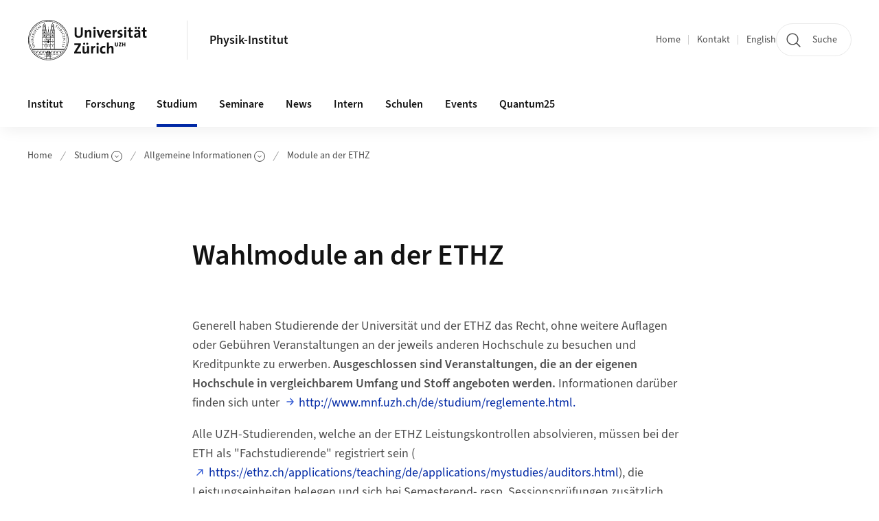

--- FILE ---
content_type: text/html;charset=UTF-8
request_url: https://www.physik.uzh.ch/de/studium/Allgemeine-Informationen/Module-an-der-ETH.html
body_size: 20052
content:


<!DOCTYPE html>
<html lang="de" data-template="st04">
  

    
    
  
 


<head>
    <meta charset="utf-8">
    <meta name="viewport" content="width=device-width, initial-scale=1.0">
    <title>Module an der ETHZ | Physik-Institut | UZH</title>
    <link rel="stylesheet" href="/.resources/uzh-wcms-frontend/1338/assets/css/main.css">
    <link rel="modulepreload" href="/.resources/uzh-wcms-frontend/1338/assets/js/ui.mjs">
    <link href="https://www.physik.uzh.ch/de/studium/Allgemeine-Informationen/Module-an-der-ETH.html" rel="canonical">
    <link href="https://www.uzh.ch" rel="alternate" hreflang="x-default">
    <link rel="preload" href="/.resources/uzh-wcms-frontend/1338/assets/fonts/WOFF2/SourceSans3-Regular.otf.woff2" as="font" type="font/woff2" crossorigin="anonymous">
    <link rel="preload" href="/.resources/uzh-wcms-frontend/1338/assets/fonts/WOFF2/SourceSans3-Semibold.otf.woff2" as="font" type="font/woff2" crossorigin="anonymous">
   
    <link rel="apple-touch-icon" sizes="180x180" href="/docroot/favicons/apple-touch-icon.png">
    <link rel="icon" type="image/png" sizes="32x32" href="/docroot/favicons/favicon-32x32.png">
    <link rel="icon" type="image/png" sizes="16x16" href="/docroot/favicons/favicon-16x16.png">
    <link rel="manifest" href="/docroot/favicons/site.webmanifest">
    <link rel="shortcut icon" href="/docroot/favicons/favicon.ico">
    <meta name="msapplication-TileColor" content="#ffffff">
    <meta name="msapplication-config" content="/docroot/favicons/browserconfig.xml">
    <meta name="theme-color" content="#ffffff">
  
    <meta property="og:type" content="website">
    <meta property="og:url" content="https://www.physik.uzh.ch/de/studium/Allgemeine-Informationen/Module-an-der-ETH.html">
    <meta property="og:title" content="Module an der ETHZ">
   
      <meta property="og:description" content=""/>
    
    
    <!-- 
    <meta property="twitter:url" content="/pages/layouts/default.html">
    <meta property="twitter:title" content="Default Layout (content area only)">
    <meta property="twitter:description" content="Page description">
    <meta property="twitter:image" content="../../dummy/shareimage_example_1200x630.jpg">
    <meta property="twitter:dnt" content="on">
    -->
    
    
    
 
    
    
    
    
    

   
  
    <link rel="stylesheet" href="/.resources/uzh-wcms-frontend/webresources/1338/css/main.css">
    <script type="module" src="/.resources/uzh-wcms-frontend/webresources/1338/js/main.js"></script>

    <script src="/docroot/jquery/jquery-3.7.1.min.js"></script>
    <script src="/docroot/jquery/jquery-migrate-3.5.2.min.js"></script>
    
   
     
</head>

  

  <body class="template-st04">
   
    <a id="top"></a>
    <!-- component: SkipLink -->
     <div class="SkipLink__container">
        <!-- component: Link --><a class="Link layout-standalone icon-position-after icon-orientation-down SkipLink js-SkipLink" href="#main-content">Zum Inhalt springen<span class="Link--icon">
                <!-- component: Icon --><span class="Icon" data-name="16--link-internal"><svg>
                        <use xlink:href="#16--link-internal"></use>
                    </svg></span><!-- /component: Icon -->
            </span></a><!-- /component: Link -->
     </div>
     <!-- /component: SkipLink -->
 
   







<!-- component: Header -->
<header class="Header js-Header">
    <p class="visuallyhidden" aria-level="1" role="heading">Header</p>
    <div class="Header--top">
        <div class="Header--logo">
               <a class="Logo" href="https://www.uzh.ch">
                  <svg width="208" height="92" aria-labelledby="logoTitle">
                      <title id="logoTitle">Logo der Universität Zürich, zur Startseite</title>
                      <use href="/docroot/logos/uzh_logo_d_pos.svg#uzh_logo"></use>
                  </svg>
               </a>
        </div>
        <div class="Header--mobileButtons">
            <a class="Header--search" href="/de/search.html">
                  <span class="visuallyhidden">Suche</span>
                  <!-- component: Icon -->
                  <span class="Icon" data-name="24--search">
                      <svg>
                          <use xlink:href="#24--search">
                          </use>
                      </svg>
                  </span>
                  <!-- /component: Icon -->
            </a>
          
          <button class="Header--burger js-Header--burger" type="button" aria-controls="main-nav" aria-expanded="false">
            <span class="visuallyhidden">Navigation öffnen/schliessen</span>
            <span class="Header--burger--open">
                <!-- component: Icon -->
                <span class="Icon" data-name="24--menu">
                    <svg>
                        <use xlink:href="#24--menu">
                        </use>
                    </svg>
                </span>
                <!-- /component: Icon -->
            </span>
            <span class="Header--burger--close">
                <!-- component: Icon -->
                <span class="Icon" data-name="24--close">
                    <svg>
                        <use xlink:href="#24--close">
                        </use>
                    </svg>
                </span>
                <!-- /component: Icon -->
            </span>
          </button>
        </div>
        
      
          <div class="Header--department">
             
              
              <a class="Header--department--link" href="/de.html">Physik-Institut</a> 
          </div>
          
        
    </div>
    <div class="Header--bottom js-Header--bottom">
        <div class="Header--bottom--inner">
<!-- component: MainNav -->
<div class="MainNav js-MainNav" id="main-nav" data-mode="lazy">
    

<div class="MainNav--service js-Header--service">

  

  <!-- component: ServiceNav -->
  <h2 class="visuallyhidden">Quicklinks und Sprachwechsel</h2>
  <nav class="ServiceNav">
      <ul class="ServiceNav--list">
          <li class="ServiceNav--list--item">
              <a class="ServiceNav--link " href="/de.html">Home</a>
         </li>
         
         
           <li class="ServiceNav--list--item">   
              <a class="ServiceNav--link " href="/de/kontakt.html">Kontakt</a>
           </li>
         
            <li class="ServiceNav--list--item">
                <a class="ServiceNav--link" href="/en/study/General-Information/Elective-modules-at-ETHZ.html">English</a>
            </li>
     </ul>
  </nav>
  <!-- /component: ServiceNav -->
  
  
 
    <!-- component: SearchTrigger -->
    <a class="SearchTrigger" href="/de/search.html" data-js-search-trigger="">
        <!-- component: Icon -->
        <span class="Icon" data-name="24--search">
            <svg>
                <use xlink:href="#24--search">
                </use>
            </svg>
        </span>
        <!-- /component: Icon -->
        <span class="text">Suche</span>
    </a>
    <!-- /component: SearchTrigger -->
</div>       
    <h2 class="visuallyhidden">Hauptnavigation</h2>
    <nav class="MainNav--inner">
        <ul class="MainNav--list js-MainNav--list">
            <!-- Begin: loop through top-level items-->
            
       
             
              <li class="MainNav--list--item js-MainNav--item ">
                  
                  <!-- Button if there are subitems, link if there aren’t-->
                  <button class="MainNav--link js-MainNav--link" type="button" aria-controls="main-nav_overlay_7ca5ed81-1b1d-4915-980b-419159ad567b" aria-expanded="false"> 
                      Institut  
                      <div class="MainNav--icon">
                          <!-- component: Icon -->
                          <span class="Icon" data-name="16--link-arrow-sm-right">
                              <svg>
                                  <use xlink:href="#16--link-arrow-sm-right">
                                  </use>
                              </svg>
                          </span>
                          <!-- /component: Icon -->
                      </div>
                  </button>
                  
                  <div class="MainNav--overlay js-MainNav--overlay" id="main-nav_overlay_uid-0">
                      <div class="MainNav--overlay--scroller">
                          <div class="MainNav--overlay--inner">
                              <!-- Set data-mainnav-index to the level of nesting-->
                              <div class="MainNav--sub js-MainNav--sub" data-mainnav-index="1">
                                  <div class="MainNav--sub--back">
                                      <!-- component: Button -->
                                      <button class="Button js-MainNav--back" type="button">
                                          <span class="Button--inner">Zurück</span>
                                          <span class="Button--icon">
                                              <!-- component: Icon -->
                                              <span class="Icon" data-name="16--link-arrow-sm-right">
                                                  <svg>
                                                      <use xlink:href="#16--link-arrow-sm-right">
                                                      </use>
                                                  </svg>
                                              </span>
                                              <!-- /component: Icon -->
                                          </span>
                                      </button>
                                      <!-- /component: Button -->
                                  </div>
                                  <div class="MainNav--sub--title">
                                      <!-- component: Link -->
                                      <a class="Link layout-standalone size-small" href="/de/institut.html">
                                          <span class="visuallyhidden">Institut</span>
                                          Institut
                                          <span class="Link--icon">
                                              <!-- component: Icon -->
                                              <span class="Icon" data-name="16--link-internal">
                                                  <svg>
                                                      <use xlink:href="#16--link-internal">
                                                      </use>
                                                  </svg>
                                              </span>
                                              <!-- /component: Icon -->
                                          </span>
                                      </a>
                                      <!-- /component: Link -->
                                  </div> 
                                  <ul class="MainNav--sub--list js-MainNav--overflow">
                                  </ul>
                                  <button class="js-MainNav--close FocusOnly">Menü schliessen</button>
                              </div>
                          </div>
                      </div>
                  </div>
              </li>
              
       
             
              <li class="MainNav--list--item js-MainNav--item ">
                  
                  <!-- Button if there are subitems, link if there aren’t-->
                  <button class="MainNav--link js-MainNav--link" type="button" aria-controls="main-nav_overlay_789431b0-d668-4578-86f6-7eff1669b5dc" aria-expanded="false"> 
                      Forschung  
                      <div class="MainNav--icon">
                          <!-- component: Icon -->
                          <span class="Icon" data-name="16--link-arrow-sm-right">
                              <svg>
                                  <use xlink:href="#16--link-arrow-sm-right">
                                  </use>
                              </svg>
                          </span>
                          <!-- /component: Icon -->
                      </div>
                  </button>
                  
                  <div class="MainNav--overlay js-MainNav--overlay" id="main-nav_overlay_uid-1">
                      <div class="MainNav--overlay--scroller">
                          <div class="MainNav--overlay--inner">
                              <!-- Set data-mainnav-index to the level of nesting-->
                              <div class="MainNav--sub js-MainNav--sub" data-mainnav-index="1">
                                  <div class="MainNav--sub--back">
                                      <!-- component: Button -->
                                      <button class="Button js-MainNav--back" type="button">
                                          <span class="Button--inner">Zurück</span>
                                          <span class="Button--icon">
                                              <!-- component: Icon -->
                                              <span class="Icon" data-name="16--link-arrow-sm-right">
                                                  <svg>
                                                      <use xlink:href="#16--link-arrow-sm-right">
                                                      </use>
                                                  </svg>
                                              </span>
                                              <!-- /component: Icon -->
                                          </span>
                                      </button>
                                      <!-- /component: Button -->
                                  </div>
                                  <div class="MainNav--sub--title">
                                      <!-- component: Link -->
                                      <a class="Link layout-standalone size-small" href="/de/forschung.html">
                                          <span class="visuallyhidden">Forschung</span>
                                          Forschung
                                          <span class="Link--icon">
                                              <!-- component: Icon -->
                                              <span class="Icon" data-name="16--link-internal">
                                                  <svg>
                                                      <use xlink:href="#16--link-internal">
                                                      </use>
                                                  </svg>
                                              </span>
                                              <!-- /component: Icon -->
                                          </span>
                                      </a>
                                      <!-- /component: Link -->
                                  </div> 
                                  <ul class="MainNav--sub--list js-MainNav--overflow">
                                  </ul>
                                  <button class="js-MainNav--close FocusOnly">Menü schliessen</button>
                              </div>
                          </div>
                      </div>
                  </div>
              </li>
              
       
             
              <li class="MainNav--list--item js-MainNav--item is-active">
                  
                  <!-- Button if there are subitems, link if there aren’t-->
                  <button class="MainNav--link js-MainNav--link" type="button" aria-controls="main-nav_overlay_245cf157-0e7d-42ea-9746-5c6666df7c7f" aria-expanded="false"> 
                      Studium  
                      <div class="MainNav--icon">
                          <!-- component: Icon -->
                          <span class="Icon" data-name="16--link-arrow-sm-right">
                              <svg>
                                  <use xlink:href="#16--link-arrow-sm-right">
                                  </use>
                              </svg>
                          </span>
                          <!-- /component: Icon -->
                      </div>
                  </button>
                  
                  <div class="MainNav--overlay js-MainNav--overlay" id="main-nav_overlay_uid-2">
                      <div class="MainNav--overlay--scroller">
                          <div class="MainNav--overlay--inner">
                              <!-- Set data-mainnav-index to the level of nesting-->
                              <div class="MainNav--sub js-MainNav--sub" data-mainnav-index="1">
                                  <div class="MainNav--sub--back">
                                      <!-- component: Button -->
                                      <button class="Button js-MainNav--back" type="button">
                                          <span class="Button--inner">Zurück</span>
                                          <span class="Button--icon">
                                              <!-- component: Icon -->
                                              <span class="Icon" data-name="16--link-arrow-sm-right">
                                                  <svg>
                                                      <use xlink:href="#16--link-arrow-sm-right">
                                                      </use>
                                                  </svg>
                                              </span>
                                              <!-- /component: Icon -->
                                          </span>
                                      </button>
                                      <!-- /component: Button -->
                                  </div>
                                  <div class="MainNav--sub--title">
                                      <!-- component: Link -->
                                      <a class="Link layout-standalone size-small" href="/de/studium.html">
                                          <span class="visuallyhidden">Studium</span>
                                          Studium
                                          <span class="Link--icon">
                                              <!-- component: Icon -->
                                              <span class="Icon" data-name="16--link-internal">
                                                  <svg>
                                                      <use xlink:href="#16--link-internal">
                                                      </use>
                                                  </svg>
                                              </span>
                                              <!-- /component: Icon -->
                                          </span>
                                      </a>
                                      <!-- /component: Link -->
                                  </div> 
                                  <ul class="MainNav--sub--list js-MainNav--overflow">
                                  </ul>
                                  <button class="js-MainNav--close FocusOnly">Menü schliessen</button>
                              </div>
                          </div>
                      </div>
                  </div>
              </li>
              
       
             
              <li class="MainNav--list--item js-MainNav--item ">
                  
                  <!-- Button if there are subitems, link if there aren’t-->
                  <button class="MainNav--link js-MainNav--link" type="button" aria-controls="main-nav_overlay_d1129a9d-ab9a-424e-89e9-911296e845c5" aria-expanded="false"> 
                      Seminare  
                      <div class="MainNav--icon">
                          <!-- component: Icon -->
                          <span class="Icon" data-name="16--link-arrow-sm-right">
                              <svg>
                                  <use xlink:href="#16--link-arrow-sm-right">
                                  </use>
                              </svg>
                          </span>
                          <!-- /component: Icon -->
                      </div>
                  </button>
                  
                  <div class="MainNav--overlay js-MainNav--overlay" id="main-nav_overlay_uid-3">
                      <div class="MainNav--overlay--scroller">
                          <div class="MainNav--overlay--inner">
                              <!-- Set data-mainnav-index to the level of nesting-->
                              <div class="MainNav--sub js-MainNav--sub" data-mainnav-index="1">
                                  <div class="MainNav--sub--back">
                                      <!-- component: Button -->
                                      <button class="Button js-MainNav--back" type="button">
                                          <span class="Button--inner">Zurück</span>
                                          <span class="Button--icon">
                                              <!-- component: Icon -->
                                              <span class="Icon" data-name="16--link-arrow-sm-right">
                                                  <svg>
                                                      <use xlink:href="#16--link-arrow-sm-right">
                                                      </use>
                                                  </svg>
                                              </span>
                                              <!-- /component: Icon -->
                                          </span>
                                      </button>
                                      <!-- /component: Button -->
                                  </div>
                                  <div class="MainNav--sub--title">
                                      <!-- component: Link -->
                                      <a class="Link layout-standalone size-small" href="/de/seminare.html">
                                          <span class="visuallyhidden">Seminare</span>
                                          Seminare
                                          <span class="Link--icon">
                                              <!-- component: Icon -->
                                              <span class="Icon" data-name="16--link-internal">
                                                  <svg>
                                                      <use xlink:href="#16--link-internal">
                                                      </use>
                                                  </svg>
                                              </span>
                                              <!-- /component: Icon -->
                                          </span>
                                      </a>
                                      <!-- /component: Link -->
                                  </div> 
                                  <ul class="MainNav--sub--list js-MainNav--overflow">
                                  </ul>
                                  <button class="js-MainNav--close FocusOnly">Menü schliessen</button>
                              </div>
                          </div>
                      </div>
                  </div>
              </li>
              
       
             
              <li class="MainNav--list--item js-MainNav--item ">
                  
                  <!-- Button if there are subitems, link if there aren’t-->
                  <button class="MainNav--link js-MainNav--link" type="button" aria-controls="main-nav_overlay_6e758ff0-2768-4931-a3d3-169e4407aa5a" aria-expanded="false"> 
                      News  
                      <div class="MainNav--icon">
                          <!-- component: Icon -->
                          <span class="Icon" data-name="16--link-arrow-sm-right">
                              <svg>
                                  <use xlink:href="#16--link-arrow-sm-right">
                                  </use>
                              </svg>
                          </span>
                          <!-- /component: Icon -->
                      </div>
                  </button>
                  
                  <div class="MainNav--overlay js-MainNav--overlay" id="main-nav_overlay_uid-4">
                      <div class="MainNav--overlay--scroller">
                          <div class="MainNav--overlay--inner">
                              <!-- Set data-mainnav-index to the level of nesting-->
                              <div class="MainNav--sub js-MainNav--sub" data-mainnav-index="1">
                                  <div class="MainNav--sub--back">
                                      <!-- component: Button -->
                                      <button class="Button js-MainNav--back" type="button">
                                          <span class="Button--inner">Zurück</span>
                                          <span class="Button--icon">
                                              <!-- component: Icon -->
                                              <span class="Icon" data-name="16--link-arrow-sm-right">
                                                  <svg>
                                                      <use xlink:href="#16--link-arrow-sm-right">
                                                      </use>
                                                  </svg>
                                              </span>
                                              <!-- /component: Icon -->
                                          </span>
                                      </button>
                                      <!-- /component: Button -->
                                  </div>
                                  <div class="MainNav--sub--title">
                                      <!-- component: Link -->
                                      <a class="Link layout-standalone size-small" href="/de/news.html">
                                          <span class="visuallyhidden">News</span>
                                          News
                                          <span class="Link--icon">
                                              <!-- component: Icon -->
                                              <span class="Icon" data-name="16--link-internal">
                                                  <svg>
                                                      <use xlink:href="#16--link-internal">
                                                      </use>
                                                  </svg>
                                              </span>
                                              <!-- /component: Icon -->
                                          </span>
                                      </a>
                                      <!-- /component: Link -->
                                  </div> 
                                  <ul class="MainNav--sub--list js-MainNav--overflow">
                                  </ul>
                                  <button class="js-MainNav--close FocusOnly">Menü schliessen</button>
                              </div>
                          </div>
                      </div>
                  </div>
              </li>
              
       
             
              <li class="MainNav--list--item js-MainNav--item ">
                  
                  <!-- Button if there are subitems, link if there aren’t-->
                  <button class="MainNav--link js-MainNav--link" type="button" aria-controls="main-nav_overlay_a62af207-3414-41bc-aef0-61ace83a96e9" aria-expanded="false"> 
                      Intern  
                      <div class="MainNav--icon">
                          <!-- component: Icon -->
                          <span class="Icon" data-name="16--link-arrow-sm-right">
                              <svg>
                                  <use xlink:href="#16--link-arrow-sm-right">
                                  </use>
                              </svg>
                          </span>
                          <!-- /component: Icon -->
                      </div>
                  </button>
                  
                  <div class="MainNav--overlay js-MainNav--overlay" id="main-nav_overlay_uid-5">
                      <div class="MainNav--overlay--scroller">
                          <div class="MainNav--overlay--inner">
                              <!-- Set data-mainnav-index to the level of nesting-->
                              <div class="MainNav--sub js-MainNav--sub" data-mainnav-index="1">
                                  <div class="MainNav--sub--back">
                                      <!-- component: Button -->
                                      <button class="Button js-MainNav--back" type="button">
                                          <span class="Button--inner">Zurück</span>
                                          <span class="Button--icon">
                                              <!-- component: Icon -->
                                              <span class="Icon" data-name="16--link-arrow-sm-right">
                                                  <svg>
                                                      <use xlink:href="#16--link-arrow-sm-right">
                                                      </use>
                                                  </svg>
                                              </span>
                                              <!-- /component: Icon -->
                                          </span>
                                      </button>
                                      <!-- /component: Button -->
                                  </div>
                                  <div class="MainNav--sub--title">
                                      <!-- component: Link -->
                                      <a class="Link layout-standalone size-small" href="/de/intern.html">
                                          <span class="visuallyhidden">Intern</span>
                                          Intern
                                          <span class="Link--icon">
                                              <!-- component: Icon -->
                                              <span class="Icon" data-name="16--link-internal">
                                                  <svg>
                                                      <use xlink:href="#16--link-internal">
                                                      </use>
                                                  </svg>
                                              </span>
                                              <!-- /component: Icon -->
                                          </span>
                                      </a>
                                      <!-- /component: Link -->
                                  </div> 
                                  <ul class="MainNav--sub--list js-MainNav--overflow">
                                  </ul>
                                  <button class="js-MainNav--close FocusOnly">Menü schliessen</button>
                              </div>
                          </div>
                      </div>
                  </div>
              </li>
              
       
             
              <li class="MainNav--list--item js-MainNav--item ">
                  
                  <!-- Button if there are subitems, link if there aren’t-->
                  <button class="MainNav--link js-MainNav--link" type="button" aria-controls="main-nav_overlay_afb23426-b6fd-455b-93e3-114b8438e7c3" aria-expanded="false"> 
                      Schulen  
                      <div class="MainNav--icon">
                          <!-- component: Icon -->
                          <span class="Icon" data-name="16--link-arrow-sm-right">
                              <svg>
                                  <use xlink:href="#16--link-arrow-sm-right">
                                  </use>
                              </svg>
                          </span>
                          <!-- /component: Icon -->
                      </div>
                  </button>
                  
                  <div class="MainNav--overlay js-MainNav--overlay" id="main-nav_overlay_uid-6">
                      <div class="MainNav--overlay--scroller">
                          <div class="MainNav--overlay--inner">
                              <!-- Set data-mainnav-index to the level of nesting-->
                              <div class="MainNav--sub js-MainNav--sub" data-mainnav-index="1">
                                  <div class="MainNav--sub--back">
                                      <!-- component: Button -->
                                      <button class="Button js-MainNav--back" type="button">
                                          <span class="Button--inner">Zurück</span>
                                          <span class="Button--icon">
                                              <!-- component: Icon -->
                                              <span class="Icon" data-name="16--link-arrow-sm-right">
                                                  <svg>
                                                      <use xlink:href="#16--link-arrow-sm-right">
                                                      </use>
                                                  </svg>
                                              </span>
                                              <!-- /component: Icon -->
                                          </span>
                                      </button>
                                      <!-- /component: Button -->
                                  </div>
                                  <div class="MainNav--sub--title">
                                      <!-- component: Link -->
                                      <a class="Link layout-standalone size-small" href="/de/schulen.html">
                                          <span class="visuallyhidden">Schulen</span>
                                          Schulen
                                          <span class="Link--icon">
                                              <!-- component: Icon -->
                                              <span class="Icon" data-name="16--link-internal">
                                                  <svg>
                                                      <use xlink:href="#16--link-internal">
                                                      </use>
                                                  </svg>
                                              </span>
                                              <!-- /component: Icon -->
                                          </span>
                                      </a>
                                      <!-- /component: Link -->
                                  </div> 
                                  <ul class="MainNav--sub--list js-MainNav--overflow">
                                  </ul>
                                  <button class="js-MainNav--close FocusOnly">Menü schliessen</button>
                              </div>
                          </div>
                      </div>
                  </div>
              </li>
              
       
             
              <li class="MainNav--list--item js-MainNav--item ">
                  
                  <!-- Button if there are subitems, link if there aren’t-->
                  <button class="MainNav--link js-MainNav--link" type="button" aria-controls="main-nav_overlay_dc785cbb-deb1-4352-9599-65c96a144866" aria-expanded="false"> 
                      Events  
                      <div class="MainNav--icon">
                          <!-- component: Icon -->
                          <span class="Icon" data-name="16--link-arrow-sm-right">
                              <svg>
                                  <use xlink:href="#16--link-arrow-sm-right">
                                  </use>
                              </svg>
                          </span>
                          <!-- /component: Icon -->
                      </div>
                  </button>
                  
                  <div class="MainNav--overlay js-MainNav--overlay" id="main-nav_overlay_uid-7">
                      <div class="MainNav--overlay--scroller">
                          <div class="MainNav--overlay--inner">
                              <!-- Set data-mainnav-index to the level of nesting-->
                              <div class="MainNav--sub js-MainNav--sub" data-mainnav-index="1">
                                  <div class="MainNav--sub--back">
                                      <!-- component: Button -->
                                      <button class="Button js-MainNav--back" type="button">
                                          <span class="Button--inner">Zurück</span>
                                          <span class="Button--icon">
                                              <!-- component: Icon -->
                                              <span class="Icon" data-name="16--link-arrow-sm-right">
                                                  <svg>
                                                      <use xlink:href="#16--link-arrow-sm-right">
                                                      </use>
                                                  </svg>
                                              </span>
                                              <!-- /component: Icon -->
                                          </span>
                                      </button>
                                      <!-- /component: Button -->
                                  </div>
                                  <div class="MainNav--sub--title">
                                      <!-- component: Link -->
                                      <a class="Link layout-standalone size-small" href="/de/events.html">
                                          <span class="visuallyhidden">Events</span>
                                          Events
                                          <span class="Link--icon">
                                              <!-- component: Icon -->
                                              <span class="Icon" data-name="16--link-internal">
                                                  <svg>
                                                      <use xlink:href="#16--link-internal">
                                                      </use>
                                                  </svg>
                                              </span>
                                              <!-- /component: Icon -->
                                          </span>
                                      </a>
                                      <!-- /component: Link -->
                                  </div> 
                                  <ul class="MainNav--sub--list js-MainNav--overflow">
                                  </ul>
                                  <button class="js-MainNav--close FocusOnly">Menü schliessen</button>
                              </div>
                          </div>
                      </div>
                  </div>
              </li>
              
       
             
              <li class="MainNav--list--item js-MainNav--item ">
                  
                  <!-- Button if there are subitems, link if there aren’t-->
                  <button class="MainNav--link js-MainNav--link" type="button" aria-controls="main-nav_overlay_42494011-69a7-4f1b-8318-5e0b7cdb99ef" aria-expanded="false"> 
                      Quantum25  
                      <div class="MainNav--icon">
                          <!-- component: Icon -->
                          <span class="Icon" data-name="16--link-arrow-sm-right">
                              <svg>
                                  <use xlink:href="#16--link-arrow-sm-right">
                                  </use>
                              </svg>
                          </span>
                          <!-- /component: Icon -->
                      </div>
                  </button>
                  
                  <div class="MainNav--overlay js-MainNav--overlay" id="main-nav_overlay_uid-8">
                      <div class="MainNav--overlay--scroller">
                          <div class="MainNav--overlay--inner">
                              <!-- Set data-mainnav-index to the level of nesting-->
                              <div class="MainNav--sub js-MainNav--sub" data-mainnav-index="1">
                                  <div class="MainNav--sub--back">
                                      <!-- component: Button -->
                                      <button class="Button js-MainNav--back" type="button">
                                          <span class="Button--inner">Zurück</span>
                                          <span class="Button--icon">
                                              <!-- component: Icon -->
                                              <span class="Icon" data-name="16--link-arrow-sm-right">
                                                  <svg>
                                                      <use xlink:href="#16--link-arrow-sm-right">
                                                      </use>
                                                  </svg>
                                              </span>
                                              <!-- /component: Icon -->
                                          </span>
                                      </button>
                                      <!-- /component: Button -->
                                  </div>
                                  <div class="MainNav--sub--title">
                                      <!-- component: Link -->
                                      <a class="Link layout-standalone size-small" href="/de/Quantum25.html">
                                          <span class="visuallyhidden">Quantum25</span>
                                          Quantum25
                                          <span class="Link--icon">
                                              <!-- component: Icon -->
                                              <span class="Icon" data-name="16--link-internal">
                                                  <svg>
                                                      <use xlink:href="#16--link-internal">
                                                      </use>
                                                  </svg>
                                              </span>
                                              <!-- /component: Icon -->
                                          </span>
                                      </a>
                                      <!-- /component: Link -->
                                  </div> 
                                  <ul class="MainNav--sub--list js-MainNav--overflow">
                                  </ul>
                                  <button class="js-MainNav--close FocusOnly">Menü schliessen</button>
                              </div>
                          </div>
                      </div>
                  </div>
              </li>
              
              
        </ul>
        <!-- Begin: empty container for items that don't fit viewport-->
        <!-- Must always be there, items are added via JS-->
        <ul class="MainNav--list more js-MainNav--more">
            <li class="MainNav--list--item js-MainNav--item more">
                <button class="MainNav--link js-MainNav--link" aria-controls="main-nav_overlay_uid-4" aria-expanded="false" type="button">
                    Mehr
                    <div class="MainNav--icon">
                        <!-- component: Icon -->
                        <span class="Icon" data-name="16--menu">
                            <svg>
                                <use xlink:href="#16--menu">
                                </use>
                            </svg>
                        </span>
                        <!-- /component: Icon -->
                    </div>
                </button>
                <div class="MainNav--overlay js-MainNav--overlay" id="main-nav_overlay_uid-4">
                    <div class="MainNav--overlay--scroller">
                        <div class="MainNav--overlay--inner">
                            <!-- data-mainnav-index must be 0 within this placeholder container-->
                            <div class="MainNav--sub js-MainNav--sub" data-mainnav-index="0">
                                <ul class="MainNav--sub--list js-MainNav--overflow">
                                </ul>
                                <button class="js-MainNav--close FocusOnly">Menü schliessen</button>
                            </div>
                        </div>
                    </div>
                </div>
            </li>
            <!-- End: empty container for items that don't fit viewport-->
        </ul>
    </nav>
</div>
<!-- /component: MainNav -->        </div>
    </div>
</header>
<!-- /component: Header -->
    
   
     

 <main id="main-content">
 
 
             

 
  <!-- component: Breadcrumb -->
  <nav class="Breadcrumb js-Breadcrumb">
      <ol class="Breadcrumb--list js-Breadcrumb--list" data-js-scroll-style="{&quot;horizontal&quot;:true}" aria-label="Breadcrumb">
   
             
                
                 <li class="Breadcrumb--list--item">
                   <a class="Breadcrumb--link" href="/de.html">Home</a>
                   <!-- component: Icon -->
                   <span class="Icon" data-name="16--breadcrumb-separator">
                     <svg>
                       <use xlink:href="#16--breadcrumb-separator">
                       </use>
                     </svg>
                   </span>
                   <!-- /component: Icon -->
                 </li>
                
             
                
                 <li class="Breadcrumb--list--item">
                   <a class="Breadcrumb--link" href="/de/studium.html">Studium</a>
                   <!-- component: Icon -->
                   <span class="Icon" data-name="16--breadcrumb-separator">
                     <svg>
                       <use xlink:href="#16--breadcrumb-separator">
                       </use>
                     </svg>
                   </span>
                   <!-- /component: Icon -->
                 </li>
             
                
                 <li class="Breadcrumb--list--item">
                   <a class="Breadcrumb--link" href="/de/studium/Allgemeine-Informationen.html">Allgemeine Informationen</a>
                   <!-- component: Icon -->
                   <span class="Icon" data-name="16--breadcrumb-separator">
                     <svg>
                       <use xlink:href="#16--breadcrumb-separator">
                       </use>
                     </svg>
                   </span>
                   <!-- /component: Icon -->
                 </li>
             
                
        
              <li class="Breadcrumb--list--item">
              
                
                   <a class="Breadcrumb--link" href="/de/studium/Allgemeine-Informationen/Module-an-der-ETH.html">Module an der ETHZ</a> 
          </li>
         
      </ol>
  </nav>
  <!-- /component: Breadcrumb -->

  <section class="Intro">
      <div class="Intro--inner">
      
      
          <div class="Intro--content">
          </div>
          
          <div class="Intro--top">
                  <h1 class="Intro--title richtext">Wahlmodule an der ETHZ</h1>
              
          </div>
          
  
  
  
  
      </div>
  </section>
<section class="ContentArea">
   



        

   


<!-- component: TextImage -->
<div class="TextImage">
    
    
    <div class="TextImage--inner">
     
      <div class="TextImage--content richtext">
         <p>Generell haben Studierende der Universität und der ETHZ das Recht, ohne weitere Auflagen oder Gebühren Veranstaltungen an der jeweils anderen Hochschule zu besuchen und Kreditpunkte zu erwerben.<strong> Ausgeschlossen sind Veranstaltungen, die an der eigenen Hochschule in vergleichbarem Umfang und Stoff angeboten werden.</strong> Informationen darüber finden sich unter <a href="http://www.mnf.uzh.ch/de/studium/reglemente.html">http://www.mnf.uzh.ch/de/studium/reglemente.html.</a></p>
<p>Alle UZH-Studierenden, welche an der ETHZ Leistungskontrollen absolvieren, müssen bei der ETH als "Fachstudierende" registriert sein (<a href="https://ethz.ch/applications/teaching/de/applications/mystudies/auditors.html" alt="Externer Link">https://ethz.ch/applications/teaching/de/applications/mystudies/auditors.html</a>), die Leistungseinheiten belegen und sich bei Semesterend- resp. Sessionsprüfungen zusätzlich über myStudies (<a href="http://www.mystudies.ethz.ch" alt="Externer Link">http://www.mystudies.ethz.ch</a>) zur Prüfung anmelden. Die Resultate werden wie für ETHZ-Studierende über myStudies mitgeteilt resp. sichtbar sein. Die UZH-Studierenden erhalten zusätzlich zu Beginn des Folgesemesters eine schriftliche Bestätigung zu den abgelegten Leistungskontrollen per Post zugestellt.</p> 
      </div>
     
   </div>
</div>
<!-- /component: TextImage -->




        

   


<!-- component: TextImage -->
<div class="TextImage">
      <h2 class="TextImage--title  richtext" id="Registrierung_an_der_ETH">Registrierung an der ETH</h2>
    
    
    <div class="TextImage--inner">
     
      <div class="TextImage--content richtext">
         <p>Um Module an der ETHZ&nbsp;zu belegen, ist eine vorgängige Registrierung als Fachstudierende(r) an der ETH nötig, die jeweils jedes Semester neu bestätigt werden muss. Nach der erstmaligen Registrierung erhalten Sie das ETH-Login per Post. Die Registrierung an der ETH Zürich erfolgt online über <a href="https://www.lehrbetrieb.ethz.ch/myStudies/" alt="Externer Link">myStudies</a>.</p>
<p><a href="https://www.ethz.ch/de/studium/non-degree-angebote/fachstudierende/fachstudierende_uzh.html" alt="Externer Link">Weitere Informationen</a></p> 
      </div>
     
   </div>
</div>
<!-- /component: TextImage -->





<!-- component: TextImage -->
<div class="TextImage">
      <h2 class="TextImage--title  richtext" id="Studienbeginn">Studienbeginn</h2>
    
    
    <div class="TextImage--inner">
     
      <div class="TextImage--content richtext">
         <p>Das Studium beginnt grunds&auml;tzlich im Herbstsemester. Da die Module aufeinander aufbauen wird ein Gesuch zum Studienbeginn im Fr&uuml;hling nur in Ausnahmen bewilligt.</p>
 
      </div>
     
   </div>
</div>
<!-- /component: TextImage -->




        

   


<!-- component: TextImage -->
<div class="TextImage">
      <h2 class="TextImage--title  richtext" id="Immatrikulation_&_Zulassung">Immatrikulation &amp; Zulassung</h2>
    
    
    <div class="TextImage--inner">
     
      <div class="TextImage--content richtext">
         <p>Um an der Universität Zürich zu studieren, ist eine Immatrikulation nötig. Diese erfolgt nach der Bewerbung bei der Kanzlei.</p>
<p>Die Bewerbung erfolgt online über die Seite der Kanzlei der Universität Zürich.</p>
<p><a href="http://www.uzh.ch/studies/application.html">Bewerbung &amp;&nbsp;Zulassung UZH</a></p>
<p>Nach erfolgreicher Zulassung ist die Immatrikulation über das <a href="http://www.students.uzh.ch/en.html">Studentenportal</a> notwendig, um an der UZH zu studieren. Alle Studierenden müssen so lange immatrikuliert sein, wie sie Leistungen der Universität beanspruchen. Dazu gehören insbesondere die Teilnahme an Lehrveranstaltungen, die Inanspruchnahme von Beratung und Betreuung, die Benutzung von Bibliotheken und Sammlungen, die Benutzung des Zentrums für Informatikdienste, das Absolvieren von Prüfungen, sowie die Validierung der Diplomurkunde.</p> 
      </div>
     
   </div>
</div>
<!-- /component: TextImage -->




        

   


<!-- component: TextImage -->
<div class="TextImage">
      <h2 class="TextImage--title  richtext" id="Mathematik-Vorkurs">Mathematik-Vorkurs</h2>
    
    
    <div class="TextImage--inner">
     
      <div class="TextImage--content richtext">
         <p>Für neue Studierende wird jedes Jahr vor Semesterbeginn im September ein Mathematik-Vorkurs angeboten. <a href="https://www.math.uzh.ch/index.php?id=vorkurse">Detaillierte Informationen</a> bietet das Institut für Mathematik.</p> 
      </div>
     
   </div>
</div>
<!-- /component: TextImage -->




        

   


<!-- component: TextImage -->
<div class="TextImage">
      <h2 class="TextImage--title  richtext" id="Reglemente">Reglemente</h2>
    
    
    <div class="TextImage--inner">
     
      <div class="TextImage--content richtext">
         <div>
 <div>
  <div class="mod mod-text skin-text-basics">
   <div>
    <div>
     <p>Das Studium am Physik-Institut ist in folgenden Dokumenten geregelt:</p>
     <ul>
      <li>Die <a href="https://www.zh.ch/de/politik-staat/gesetze-beschluesse/gesetzessammlung/zhlex-ls/erlass-415_462-2020_08_24-2021_08_01-113.html" alt="Externer Link">Rahmenverordnung</a> enthält allgemeine Bestimmungen für alle Bachelor- und Masterstudiengänge der MNF.</li>
      <li>Die <a href="https://www.mnf.uzh.ch/de/studium/reglemente">Studienordnung</a> der MNF enthält detaillierte inhaltliche Angaben zu den einzelnen Studiengängen der MNF. Dies betrifft z.B. Module, Prüfungen und ECTS Credits.</li>
      <li>Die <a href="/de/studium/studienberatung/wegleitung.html">Wegleitung</a> regelt den Bachelor- und Masterstudiengang&nbsp;im Detail.</li>
     </ul>
    </div>
   </div>
  </div>
 </div>
</div> 
      </div>
     
   </div>
</div>
<!-- /component: TextImage -->





<!-- component: TextImage -->
<div class="TextImage">
      <h2 class="TextImage--title  richtext" id="Kreditpunkte_(ECTS)">Kreditpunkte (ECTS)</h2>
    
    
    <div class="TextImage--inner">
     
      <div class="TextImage--content richtext">
         <p>Alle Studienleistungen werden nach dem European Credit Transfer System ECTS bewertet.</p>

<p>Das studentische Arbeitspensum umfasst den Gesamtarbeitsaufwand, d.h. Vorlesungen und Seminare besuchen und nachbereiten, &Uuml;bungen l&ouml;sen, Pr&uuml;fungen vorbereiten und Pr&uuml;fungen ablegen etc.</p>

<p>Ein Kreditpunkt (ECTS) entspricht einem zeitlichen Arbeitsaufwand von etwa 30 Stunden. Ein im Vollzeitstudium absolviertes Studienjahr mit 60 ECTS umfasst demnach 1500&ndash;1800 Stunden. Regul&auml;ren Studierenden empfehlen wir, 30&nbsp;ECTS-Punkte pro Semester zu erarbeiten.</p>
 
      </div>
     
   </div>
</div>
<!-- /component: TextImage -->

<!-- component: HTML -->
<div class="HTML js-iframe ">
  <script>
    function subitems(data, name, level) {
        var content = ""
        for (i=0; i<data.length; i++) {
            var loc = data[i]["href"].slice(0,-5).split("/").slice(2);
            if (loc[level] == name[level]) {
                if (level == name.length-1 ) {
                    content += '<li class="Breadcrumb--flyout--item"><a class="Breadcrumb--flyout--link" style="font-weight: bold;" href="'+data[i]["href"]+'">'+data[i]["text"]+'</a></li>';
                    var sub = data[i]["subitems"];
                    for (j = 0; j<sub.length; j++) {
                        content += '<li class="Breadcrumb--flyout--item"><a class="Breadcrumb--flyout--link" href="'+sub[j]["href"]+'">'+sub[j]["text"]+'</a></li>';
                    }
                } else {
                    content += subitems(data[i]["subitems"], name, level+1)
                }
                break;
            }
        }
        return content
    }

    $( "html" ).on( "click", function(e) {
        if ($( "html" ).attr("class") == "breadcrumb-open mnf") {
            $( "html" ).removeClass("breadcrumb-open mnf");
            $( "div#breadcrumb_flyout-mnf" ).remove();
        }
    });

    $( ".Breadcrumb--link" ).on( "click", function(e) {
        e.preventDefault();
        e.stopPropagation();
        var url = $( this ).attr("href").slice(0,-5).split("/").slice(2);
        var pos = $( this ).offset();
        var content = subitems(window.uzh_nav, url, 0);
        if (content.length > 10) {
            content = '<div class="Breadcrumb--flyout js-Breadcrumb--flyout" id="breadcrumb_flyout-mnf" style="visibility: visible; position: fixed; inset: '+(pos.top - $(window).scrollTop() + 40)+'px auto auto '+pos.left+'px;">'+
                '<div class="Breadcrumb--flyout--inner" style="opacity: 1; transform: none; padding-top:12px;"><ul class="Breadcrumb--flyout--list" >' + content;
            content += '</ul><button class="js-Breadcrumb--close FocusOnly">schliessen/close</button></div></div>';
            $( this ).parent().after(content);
            $( "html").addClass("breadcrumb-open mnf");
        }
    });

    $(function(){
        $(".Breadcrumb--link").each(function() {
            if ($( this ).text() != "Home" && !$( this ).is(':last-child')){
                $( this ).append('&nbsp;<span class="Icon" data-name="16--breadcrumb-arrow"><svg><use xlink:href="#16--breadcrumb-arrow"></use></svg></span>');
            }
        })
    });

</script>

</div>
<!-- /component: HTML -->  
 </section>


 
 
    <!-- component: CrawlerLinks -->
      <div class="CrawlerLinks">
          <ul>
          
          
              
          </ul>
      </div>
      <!-- /component: CrawlerLinks -->
    
 </main>    
       
<footer class="Footer">
    
       <p class="visuallyhidden" aria-level="1" role="heading">Footer</p>
    
       <div class="Footer--main"> 
  
       
              <div class="Footer--column">
<!-- component: FooterLinkList -->
<div class="FooterLinkList">
    <h2 class="FooterLinkList--title">Kontakt</h2>
    <div class="FooterLinkList--text richtext">
        <p>Physik-Institut</p>

<p>Universit&auml;t Z&uuml;rich<br />
Winterthurerstrasse 190<br />
8057 Z&uuml;rich<br />
Schweiz</p>

<p><span style="background-color:transparent">Tel.: +41 44 635 5723<br />
Fax.: +41 44 635 5704</span><br />
<span style="background-color:transparent">​</span><a class="disabled" href="mailto:sekretariat@physik.uzh.ch">sekretariat@physik.uzh.ch</a></p>

    </div>
<!-- div if single entry, ul if multiple-->
<ul class="FooterLinkList--list">
   </ul>


</div>
<!-- /component: FooterLinkList -->              </div>
            
              <div class="Footer--column">
<!-- component: Map -->
<div class="Map js-Map" data-map-building="Y36" data-map-zoom="6">
 
    <div class="Map--container">
        <div class="js-Map--canvas" id="4f1c0e34-38ad-4282-b516-24ca7d81da87">
        </div>
    </div>
</div>              </div>
            
              <div class="Footer--column">
 <!-- component: FooterLinkList -->
 <div class="FooterLinkList">
    <h2 class="FooterLinkList--title">Links</h2>
    <!-- div if single entry, ul if multiple-->
<!-- div if single entry, ul if multiple-->
<ul class="FooterLinkList--list">
        <li class="FooterLink--item">


       



    
   
       <a class="Link size-small" title="MNF UZH"  alt="Externer Link" href="https://www.mnf.uzh.ch/de.html" target="_blank">MNF UZH</a>

     
     </li>
     <li class="FooterLink--item">


       



    
   
       <a class="Link size-small" title="Science Pavilion UZH"  alt="Externer Link" href="https://www.sciencepavilion.uzh.ch/de.html" target="_blank">Science Pavilion UZH</a>

     
     </li>
     <li class="FooterLink--item">


       



    
   
       <a class="Link size-small" title="Science Lab UZH"  alt="Externer Link" href="https://www.sciencelab.uzh.ch/de.html" target="_blank">Science Lab UZH</a>

     
     </li>
     <li class="FooterLink--item">


       



    
   
       <a class="Link size-small" title="Fachverein Physik"  alt="Externer Link" href="https://www.fpu.uzh.ch/de.html" target="_blank">Fachverein Physik</a>

     
     </li>
</ul>


 </div>              </div>
            
         
          <div class="Footer--column">

<!-- component: FooterSocialMediaList -->
<div class="FooterSocialMediaList">
    <h2 class="FooterSocialMediaList--title">Folgen Sie uns</h2>
    <ul class="FooterSocialMediaList--list">
    
        <li class="FooterSocialMediaList--item">
          <a class="FooterSocialMediaList--link" href="https://www.linkedin.com/groups/10076049" target="_blank">
              <!-- component: Icon -->
              <span class="Icon" data-name="16--linkedin">
                  <svg>
                      <use xlink:href="#16--linkedin">
                      </use>
                  </svg>
              </span>
              <!-- /component: Icon -->LinkedIn</a>
        </li>
     
     
        <li class="FooterSocialMediaList--item">
          <a class="FooterSocialMediaList--link" href="https://www.instagram.com/uzh.physics" target="_blank">
              <!-- component: Icon -->
              <span class="Icon" data-name="16--instagram">
                  <svg>
                      <use xlink:href="#16--instagram">
                      </use>
                  </svg>
              </span>
              <!-- /component: Icon -->Instagram</a>
        </li>
     
     
        
                
          <li class="FooterSocialMediaList--item">
            <a class="FooterSocialMediaList--link" href="https://www.youtube.com/channel/UC1BPD7mzUXvzBZttnUg-i1w" target="_blank">
            <!-- component: Icon -->
              <span class="Icon" data-name="16--youtube"><svg>
                    <use xlink:href="#16--youtube"></use>
                </svg></span><!-- /component: Icon -->YouTube
            </a>
          </li>
        
        
        
        
        
           
    
    
        
       
        
    </ul>
</div>
<!-- /component: FooterSocialMediaList -->
          </div>
      
      </div>
    <div class="Footer--bottom">
        <h2 class="visuallyhidden">Weiterführende Links</h2>
        <div class="Footer--logos">
        
        
              <div class="Footer--logos--list">
                <!-- div if single entry, li if multiple-->
                <div class="Footer--logos--item">
                    <a class="Footer--logo" href="https://www.uzh.ch">
                        <img src="/docroot/logos/uzh_logo_d_pos.svg" alt="Logo der Universität Zürich, zur Startseite">
                    </a>
                </div>
              </div>
           
        </div>
        <!-- component: FooterMeta -->
        <div class="FooterMeta">
            <p class="FooterMeta--copyright">&copy;&nbsp;2023 Universität Zürich </p>
            <nav>
                <ul class="FooterMeta--linkList">
                      <li>
                        <a class="FooterMeta--link" href="/de/impressum.html">Impressum</a>
                      </li>
                    
                      <li>
                        <a class="FooterMeta--link" href="/de/kontakt.html">Kontakt</a>
                      </li>
                   
                   
                      <li>
                         <a  class="FooterMeta--link" href="https://www.uzh.ch/de/privacy">Datenschutzerklärung</a> 
                      </li>
                </ul>
            </nav>
        <!-- /component: FooterMeta -->
    </div>
   
    
    
</footer>    
    
    <!-- place Footer component here-->
    <script src="/.resources/uzh-wcms-frontend/1338/assets/js/ui.mjs" type="module"></script>
    <template id="template-lightbox">
        <!-- component: Lightbox -->
        <div class="Lightbox">
            <div class="Lightbox--inner"><img src="" alt="" /><button class="Lightbox--close js-Lightbox--close" type="button">
                    <!-- component: Icon --><span class="Icon" data-name="lightbox-close"><svg>
                            <use xlink:href="#lightbox-close"></use>
                        </svg></span><!-- /component: Icon --><span class="visuallyhidden">Bild Overlay schliessen</span>
                </button></div>
        </div><!-- /component: Lightbox -->
    </template>
    <template id="template-lightbox-video">
        <!-- component: LightboxVideo -->
        <div class="Lightbox">
            <div class="Lightbox--inner"><video src="" autoplay="autoplay" playsinline="playsinline"></video><button class="Lightbox--close js-Lightbox--close" type="button">
                    <!-- component: Icon --><span class="Icon" data-name="lightbox-close"><svg>
                            <use xlink:href="#lightbox-close"></use>
                        </svg></span><!-- /component: Icon --><span class="visuallyhidden">Video Overlay schliessen</span>
                </button></div>
        </div><!-- /component: LightboxVideo -->
    </template>
    
    <template id="main-nav-link">
        <!-- component: MainNav--link --><a class="MainNav--link js-MainNav--link" href="[%=href%]" aria-current="[%=ariaCurrent%]">[%=content%]</a><!-- /component: MainNav--link -->
    </template>
    <template id="main-nav-link-plain">
        <!-- component: MainNav--link --><a class="MainNav--link" href="[%=href%]" aria-current="[%=ariaCurrent%]">[%=content%]</a><!-- /component: MainNav--link -->
    </template>
    <template id="main-nav-button">
        <!-- component: MainNav--link --><a class="MainNav--link js-MainNav--link" role="button" href="[%=href%]" aria-current="[%=ariaCurrent%]" aria-controls="[%=ariaControls%]" aria-expanded="false">[%=content%]<span class="MainNav--icon">
                <!-- component: Icon --><span class="Icon" data-name="16--link-arrow-sm-right"><svg>
                        <use xlink:href="#16--link-arrow-sm-right"></use>
                    </svg></span><!-- /component: Icon -->
            </span></a><!-- /component: MainNav--link -->
    </template>
    <template id="main-nav-overlay">
        <!-- component: MainNav--overlay -->
        <div class="MainNav--overlay js-MainNav--overlay" id="[%=id%]">
            <div class="MainNav--overlay--scroller">
                <div class="MainNav--overlay--inner">
                    <!-- Set data-mainnav-index to the level of nesting-->
                    <div class="MainNav--sub js-MainNav--sub" data-mainnav-index="1">
                        <div class="MainNav--sub--back">
                            <!-- component: Button --><button class="Button js-MainNav--back" type="button"><span class="Button--inner">zurück</span><span class="Button--icon">
                                    <!-- component: Icon --><span class="Icon" data-name="16--link-arrow-sm-right"><svg>
                                            <use xlink:href="#16--link-arrow-sm-right"></use>
                                        </svg></span><!-- /component: Icon -->
                                </span></button><!-- /component: Button -->
                        </div>
                        <div class="MainNav--sub--title">
                            <!-- component: Link --><a class="Link layout-standalone size-small" href="[%=href%]"><span class="visuallyhidden">Übersichtsseite</span>[%=text%]<span class="Link--icon">
                                    <!-- component: Icon --><span class="Icon" data-name="16--link-internal"><svg>
                                            <use xlink:href="#16--link-internal"></use>
                                        </svg></span><!-- /component: Icon -->
                                </span></a><!-- /component: Link -->
                        </div>
                        <ul class="MainNav--sub--list">[%=content%]</ul><button class="js-MainNav--close FocusOnly" type="button">Menu schliessen</button>
                    </div>
                </div>
            </div>
        </div><!-- /component: MainNav--overlay -->
    </template>
    <template id="main-nav-subitem">
        <!-- component: MainNavSubItem -->
        <!-- Button if there are nested subitems, link if there aren’t-->
        <!-- Add aria-current="page" if this is the currently active page--><a class="MainNav--link js-MainNav--sublink" href="[%=href%]" aria-controls="[%=id%]" aria-expanded="false" role="button">[%=text%]<span class="MainNav--icon">
                <!-- component: Icon --><span class="Icon" data-name="16--link-arrow-sm-right"><svg>
                        <use xlink:href="#16--link-arrow-sm-right"></use>
                    </svg></span><!-- /component: Icon -->
            </span></a><!-- Set data-mainnav-index to the level of nesting-->
        <div class="MainNav--sub js-MainNav--sub" id="[%=id%]" data-mainnav-index="[%=index%]">
            <div class="MainNav--sub--back">
                <!-- component: Button --><button class="Button js-MainNav--back" type="button"><span class="Button--inner">zurück</span><span class="Button--icon">
                        <!-- component: Icon --><span class="Icon" data-name="16--link-arrow-sm-right"><svg>
                                <use xlink:href="#16--link-arrow-sm-right"></use>
                            </svg></span><!-- /component: Icon -->
                    </span></button><!-- /component: Button -->
            </div>
            <div class="MainNav--sub--title">
                <!-- component: Link --><a class="Link layout-standalone size-small" href="[%=href%]">[%=text%]<span class="Link--icon">
                        <!-- component: Icon --><span class="Icon" data-name="16--link-internal"><svg>
                                <use xlink:href="#16--link-internal"></use>
                            </svg></span><!-- /component: Icon -->
                    </span></a><!-- /component: Link -->
            </div>
            <ul class="MainNav--sub--list">[%=content%]</ul>
        </div><!-- /component: MainNavSubItem -->
    </template>
    
    
    
    <script>
        (function(url, revision) {
            function init(delayed) {
                var svgEl = document.getElementById('svgsprite');
                svgEl && svgEl.parentNode.removeChild(svgEl);

                var svg = storage.svgicons.replace('<svg ', '<svg id="svgsprite" style="display: none"');
                document.body.insertAdjacentHTML('beforeend', svg);
            }

            function fetchSprite(path, callback) {
                var httpRequest = new XMLHttpRequest();
                httpRequest.onreadystatechange = function() {
                    if (httpRequest.readyState === 4 && httpRequest.status === 200 && callback) {
                        callback(httpRequest.responseText);
                    }
                };
                httpRequest.open('GET', path);
                httpRequest.send();
            }

            var storage = window.localStorage || {};

            if (!storage.svgicons || storage.svgicons_revision != revision) {
                fetchSprite(url, function(data) {
                    storage.svgicons = data;
                    storage.svgicons_revision = revision;

                    init(true);
                });
            }

            if (storage.svgicons) {
                init();
            }
        })("/.resources/uzh-wcms-frontend/1338/assets/icons/sprite.svg", "b36a0d20815810cb45c1cdffa4d31e36");

        // Important for backend implementation: The revision (second parameter) should change whenever the svg sprite changes, e.g. you can use the modification timestamp of the svg file.
    </script>
    
   
       
       
       <script>  
          window.uzh_nav =  [{"subitems":[{"href":"/de/institut/organisation.html","text":"Organisation"},{"href":"/de/institut/Telefonliste.html","text":"Telefonliste"},{"subitems":[{"href":"/de/institut/emeriti/thomas-greber.html","text":"Thomas Greber"},{"href":"/de/institut/emeriti/Jürg-Osterwalder0.html","text":"Jürg Osterwalder"},{"href":"/de/institut/emeriti/UlrichStraumann.html","text":"Ulrich Straumann"},{"href":"/de/institut/emeriti/HansWernerFink.html","text":"Hans-Werner Fink"},{"href":"/de/institut/emeriti/HugoKeller.html","text":"Hugo Keller"},{"href":"/de/institut/emeriti/Hendrik-Prujis.html","text":"Hendrik Prujis"},{"href":"/de/institut/emeriti/Bruce-Patterson.html","text":"Bruce Patterson"},{"href":"/de/institut/emeriti/DanielWyler.html","text":"Daniel Wyler"},{"href":"/de/institut/emeriti/ClaudeAmsler.html","text":"Claude Amsler"},{"href":"/de/institut/emeriti/PeterFMeier.html","text":"Peter F. Meier"},{"href":"/de/institut/emeriti/Roland-Engfer.html","text":"Roland Engfer"},{"href":"/de/institut/emeriti/DetlefBrinkmann.html","text":"Detlef Brinkmann"},{"href":"/de/institut/emeriti/Toni-Schneider.html","text":"Toni Schneider"},{"href":"/de/institut/emeriti/PeterTruoel.html","text":"Peter Truoel"},{"href":"/de/institut/emeriti/Wolfgang-Jaus.html","text":"Wolfgang Jaus"},{"href":"/de/institut/emeriti/Hans-Müller.html","text":"Hans Müller"},{"href":"/de/institut/emeriti/GuenterScharf.html","text":"Günter Scharf"},{"href":"/de/institut/emeriti/WalterKuendig.html","text":"Walter Kündig"},{"href":"/de/institut/emeriti/GuentherRasche.html","text":"Günther Rasche"},{"href":"/de/institut/emeriti/Norbert-Straumann.html","text":"Norbert Straumann"},{"href":"/de/institut/emeriti/FranzWaldner.html","text":"Franz Waldner"},{"href":"/de/institut/emeriti/KarlAlexMueller.html","text":"Alex Müller"},{"href":"/de/institut/emeriti/VerenaMeyer.html","text":"Verena Meyer"},{"href":"/de/institut/emeriti/ArminThellung.html","text":"Armin Thellung"},{"href":"/de/institut/emeriti/ErnstBrun.html","text":"Ernst Brun"},{"href":"/de/institut/emeriti/Hermann-Wäffler.html","text":"Hermann Wäffler"},{"href":"/de/institut/emeriti/WalterHeitler.html","text":"Walter Heitler"},{"href":"/de/institut/emeriti/HansStaub.html","text":"Hans H. Staub"},{"href":"/de/institut/emeriti/Konrad-Bleuler.html","text":"Konrad Bleuler"},{"href":"/de/institut/emeriti/Paul-Götz.html","text":"Paul Götz"},{"href":"/de/institut/emeriti/Gregor-Wentzel.html","text":"Gregor Wentzel"},{"href":"/de/institut/emeriti/RichardBaer.html","text":"Richard Baer"},{"href":"/de/institut/emeriti/Erwin-Schrödinger.html","text":"Erwin Schrödinger"},{"href":"/de/institut/emeriti/EdgarMeyer.html","text":"Edgar Meyer"},{"href":"/de/institut/emeriti/Max-von-Laue.html","text":"Max von Laue"},{"href":"/de/institut/emeriti/PeterDebye.html","text":"Peter Debye"},{"href":"/de/institut/emeriti/AlbertEinstein.html","text":"Albert Einstein"},{"href":"/de/institut/emeriti/Heinrich-Greinacher.html","text":"Heinrich Greinacher"},{"href":"/de/institut/emeriti/AlfredKleiner.html","text":"Alfred Kleiner"},{"href":"/de/institut/emeriti/RudolfHofmeister0.html","text":"Rudolf Hofmeister"},{"href":"/de/institut/emeriti/Adolf-Tobler.html","text":"Adolf Tobler"},{"href":"/de/institut/emeriti/RudolfClausius.html","text":"Rudolf Clausius"},{"href":"/de/institut/emeriti/AlbertMousson.html","text":"Albert Mousson"}],"href":"/de/institut/emeriti.html","text":"Emeriti"},{"href":"/de/institut/wegbeschreibung.html","text":"Wegbeschreibung"},{"href":"/de/institut/kalender.html","text":"Institutskalender"},{"subitems":[{"href":"/de/institut/nachhaltigkeit/Nachhaltigkeit.html","text":"Nachhaltigkeit"},{"href":"/de/institut/nachhaltigkeit/Resources.html","text":"Informationen"},{"href":"/de/institut/nachhaltigkeit/Helium-4.html","text":"Helium"},{"href":"/de/institut/nachhaltigkeit/Cartoon.html","text":"Cartoon"},{"href":"/de/institut/nachhaltigkeit/About.html","text":"Über uns"}],"href":"/de/institut/nachhaltigkeit.html","text":"Nachhaltigkeit"},{"href":"/de/institut/jobs.html","text":"Offene Stellen"},{"href":"/de/institut/lehrstellen.html","text":"Lehrstellen "},{"href":"/de/institut/links.html","text":"Links"},{"subitems":[{"href":"/de/institut/Nobelpreis/PeterDebye0.html","text":"Peter Debye"},{"href":"/de/institut/Nobelpreis/AlbertEinstein0.html","text":"Albert Einstein"},{"href":"/de/institut/Nobelpreis/Max-von-Laue0.html","text":"Max von Laue"},{"href":"/de/institut/Nobelpreis/KarlAlexMueller0.html","text":"Alex Müller"},{"href":"/de/institut/Nobelpreis/Erwin-Schrödinger0.html","text":"Erwin Schrödinger"}],"href":"/de/institut/Nobelpreis.html","text":"Nobelpreis Träger"},{"href":"/de/institut/Gebäude-56.html","text":"Gebäude 56"}],"href":"/de/institut.html","text":"Institut"},{"subitems":[{"href":"/de/forschung/forschung.html","text":"Forschungsgebiete"},{"href":"/de/forschung/Kondensierte-Materie.html","text":"Kondensierte Materie"},{"href":"/de/forschung/Elementarteilchenphysik.html","text":"Teilchenphysik"},{"href":"/de/forschung/Astroteilchen-und-Kosmologie.html","text":"Astro(teilchen)physik &amp; Kosmologie"},{"href":"/de/forschung/Bio-und-Medizinphysik.html","text":"Bio- und Medizinphysik"},{"href":"/de/forschung/-.html","text":" "},{"href":"/de/forschung/Career-Services.html","text":"Career Services"},{"href":"/de/forschung/Jahresberichte.html","text":"Jahresberichte"},{"href":"/de/forschung/Ausstellungen.html","text":"Ausstellungen"},{"href":"/de/forschung/Bücher.html","text":"Bücher"},{"href":"/de/forschung/Ehrenpromotionen-der-UZH-in-Physik.html","text":"Ehrenpromotionen"},{"subitems":[{"href":"/de/forschung/videos/Condensed-Matter-Physics.html","text":"Videos - Condensed Matter Physics"},{"href":"/de/forschung/videos/Bio-and-Medical-Physics.html","text":"Research groups: Bio &amp; Medical Physics"},{"href":"/de/forschung/videos/Cosmology-Astro-and-Astroparticle-Physics.html","text":"Research groups: Cosmology, Astro- &amp; Astroparticle Physics"},{"href":"/de/forschung/videos/Particle-Physics.html","text":"Research groups: Particle Physics"}],"href":"/de/forschung/videos.html","text":"Videos"}],"href":"/de/forschung.html","text":"Forschung"},{"subitems":[{"subitems":[{"href":"/de/studium/Allgemeine-Informationen/Allgemein.html","text":"Allgemein"},{"href":"/de/studium/Allgemeine-Informationen/Modulbuchung--Leistungsübersicht.html","text":"Modulbuchung &amp; Leistungsübersicht"},{"href":"/de/studium/Allgemeine-Informationen/Module-an-der-ETH.html","text":"Module an der ETHZ"},{"href":"/de/studium/Allgemeine-Informationen/Modulmobilitaet.html","text":"Modulmobilität (Hochschulübergreifendes Studium)"},{"href":"/de/studium/Allgemeine-Informationen/Wechsel-von-einer-anderen-Hochschule.html","text":"Wechsel von einer anderen Hochschule"},{"href":"/de/studium/Allgemeine-Informationen/Antrag-auf-Studienabschluss.html","text":"Antrag auf Studienabschluss"},{"href":"/de/studium/Allgemeine-Informationen/Austausch.html","text":"Austausch"},{"href":"/de/studium/Allgemeine-Informationen/wegleitung.html","text":"Wegleitung zum Physik Studium"},{"href":"/de/studium/Allgemeine-Informationen/Studiengangwechsel.html","text":"Studiengangwechsel"},{"href":"/de/studium/Allgemeine-Informationen/Vereinigungen.html","text":"Vereinigungen"},{"href":"/de/studium/Allgemeine-Informationen/pruefungen.html","text":"Prüfungen"},{"subitems":[{"href":"/de/studium/Allgemeine-Informationen/Auszeichnungen/zurich-instruments-award.html","text":"Zurich Instruments Award"},{"href":"/de/studium/Allgemeine-Informationen/Auszeichnungen/Dectris-Preis.html","text":"Dectris UZH Preis"},{"href":"/de/studium/Allgemeine-Informationen/Auszeichnungen/Soluyanov_Prize0.html","text":"Soluyanov UZH Prize"}],"href":"/de/studium/Allgemeine-Informationen/Auszeichnungen.html","text":"Awards"},{"href":"/de/studium/Allgemeine-Informationen/links.html","text":"Links"}],"href":"/de/studium/Allgemeine-Informationen.html","text":"Allgemeine Informationen"},{"subitems":[{"href":"/de/studium/Zukünftige-Studierende/Informationen.html","text":"Informationen"},{"href":"/de/studium/Zukünftige-Studierende/Vor-dem-Studium.html","text":"Studieninformation Physik"},{"href":"/de/studium/Zukünftige-Studierende/Erstsemestrigentag.html","text":"Erstsemestrigentag"},{"href":"/de/studium/Zukünftige-Studierende/Informationsveranstaltungen.html","text":"Informationsveranstaltungen"},{"href":"/de/studium/Zukünftige-Studierende/austausch-semester-incomming.html","text":"Exchange semester at UZH  - incomming"},{"href":"/de/studium/Zukünftige-Studierende/Das-Physik-Institut.html","text":"Physik-Institut"}],"href":"/de/studium/Zukünftige-Studierende.html","text":"Zukünftige Studierende"},{"subitems":[{"subitems":[{"href":"/de/studium/Studienprogramme/bachelorstudiengang/BSC-180-oder-150.html","text":"BSc 180 oder 150"},{"href":"/de/studium/Studienprogramme/bachelorstudiengang/BSC-120.html","text":"BSc 120"},{"href":"/de/studium/Studienprogramme/bachelorstudiengang/stundenplan.html","text":"Stundenplan"},{"href":"/de/studium/Studienprogramme/bachelorstudiengang/Pflichtmodule-Semester-1-und-2.html","text":"Pflichtmodule Semester 1 und 2"},{"href":"/de/studium/Studienprogramme/bachelorstudiengang/Wahlpflicht-und-Pflichtmodule-im-3.-bis-6.-Semester.html","text":"Wahlpflicht- und Pflichtmodule im 3. bis 6. Semester"},{"href":"/de/studium/Studienprogramme/bachelorstudiengang/Wahlmodule-im-BSc180.html","text":"Wahlmodule im BSc180"},{"href":"/de/studium/Studienprogramme/bachelorstudiengang/Module-an-der-ETH.html","text":"Wahlmodule an der ETH"},{"href":"/de/studium/Studienprogramme/bachelorstudiengang/Bachelorarbeit-und-Abschluss.html","text":"Bachelorarbeit und Abschluss"},{"href":"/de/studium/Studienprogramme/bachelorstudiengang/Prüfungen-und-Leistungsausweise.html","text":"Prüfungen und Leistungsausweise"},{"href":"/de/studium/Studienprogramme/bachelorstudiengang/Prüfungstermine-und-Blockkurse.html","text":"Prüfungstermine und Blockkurse"},{"href":"/de/studium/Studienprogramme/bachelorstudiengang/Minor-zur-Physik.html","text":"Minor zur Physik"},{"subitems":[{"href":"/de/studium/Studienprogramme/bachelorstudiengang/Lehrinhalte/Pflichtmodule-Semester-1-und-2.html","text":"Pflichtmodule Semester 1 und 2"},{"href":"/de/studium/Studienprogramme/bachelorstudiengang/Lehrinhalte/Pflichtmodule-BSc180-3.-6.-Semester.html","text":"Pflichtmodule BSc180 3.-6. Semester"},{"href":"/de/studium/Studienprogramme/bachelorstudiengang/Lehrinhalte/-Wahlpflichtfächer,-4.--6.-Semester.html","text":"Wahlpflichtfächer, 4. - 6. Semester"}],"href":"/de/studium/Studienprogramme/bachelorstudiengang/Lehrinhalte.html","text":"Lehrinhalte"},{"href":"/de/studium/Studienprogramme/bachelorstudiengang/Beratung--Formulare.html","text":"Beratung--Formulare"}],"href":"/de/studium/Studienprogramme/bachelorstudiengang.html","text":"Bachelor"},{"subitems":[{"href":"/de/studium/Studienprogramme/master-/wahl-und-wahlpflichtmodule.html","text":"Wahl- und Wahlpflichtmodule"},{"href":"/de/studium/Studienprogramme/master-/inhaltsangaben.html","text":"Inhaltsangaben"},{"href":"/de/studium/Studienprogramme/master-/kombinationen.html","text":"Modulkombination für spezifische Forschungsrichtungen"},{"href":"/de/studium/Studienprogramme/master-/masterarbeit.html","text":"Masterarbeit"},{"href":"/de/studium/Studienprogramme/master-/Zulassung.html","text":"Zulassung"},{"href":"/de/studium/Studienprogramme/master-/abgeschlosseneMasterarbeiten.html","text":"Abgeschlossene Masterarbeiten"},{"href":"/de/studium/Studienprogramme/master-/fast-TrackProgramm.html","text":"Fast-Track Programm"},{"href":"/de/studium/Studienprogramme/master-/Beratung--Formulare.html","text":"Beratung--Formulare"},{"href":"/de/studium/Studienprogramme/master-/Aktuelle-Prüfungstermine.html","text":"Aktuelle Prüfungstermine"}],"href":"/de/studium/Studienprogramme/master-.html","text":"Master "},{"href":"/de/studium/Studienprogramme/lehrdiplom.html","text":"Lehrdiplom für Maturitätsschulen"},{"href":"/de/studium/Studienprogramme/phd.html","text":"PhD - Doctoral Program"},{"href":"/de/studium/Studienprogramme/Minor-in-Physik.html","text":"Minor in Physik"}],"href":"/de/studium/Studienprogramme.html","text":"Studienprogramme"},{"href":"/de/studium/Themen-Bachelor-Masterarbeit.html","text":"Bachelor- und Masterthemen"},{"subitems":[{"href":"/de/studium/Vorlesungen/vorlesungsunterlagen.html","text":"Vorlesungsunterlagen"},{"href":"/de/studium/Vorlesungen/vorlesungsverzeichnis.html","text":"Vorlesungsverzeichnis"},{"href":"/de/studium/Vorlesungen/Forschungprojekte-für-Studierende.html","text":"Forschungsprojekte für Studierende"}],"href":"/de/studium/Vorlesungen.html","text":"Vorlesungen"},{"subitems":[{"href":"/de/studium/studienberatung/formulare.html","text":"Formulare/Merkblätter"},{"href":"/de/studium/studienberatung/austausch.html","text":"Austausch"},{"href":"/de/studium/studienberatung/wegleitung.html","text":"Wegleitung zum Physik Studium "},{"href":"/de/studium/studienberatung/mentor-System.html","text":"Mentor-System"}],"href":"/de/studium/studienberatung.html","text":"Beratung &amp; Formulare"},{"subitems":[{"href":"/de/studium/News/Austausch-Bewerbungsfenster-offen1.html","text":"Austausch: Bewerbungsfenster offen bis 15. Januar"},{"href":"/de/studium/News/Themen-fuer-BSc-und-MSc-Arbeiten0.html","text":"Themen fuer MSc und BSc Arbeiten"},{"href":"/de/studium/News/Informationsveranstaltung-zu-Lehrberuf-und-Lehrdiplom.html","text":"Informationsveranstaltung zu Lehrberuf und Lehrdiplom"},{"href":"/de/studium/News/Austausch-Bewerbungsfenster-offen0.html","text":"Austausch: Bewerbungsfenster offen bis 15. Januar"},{"href":"/de/studium/News/Prüfungsverschiebung.html","text":"Prüfungsverschiebung"},{"href":"/de/studium/News/Themen-fuer-BSc-und-MSc-Arbeiten.html","text":"Themen fuer MSc und BSc Arbeiten"},{"href":"/de/studium/News/Global-Experience-Studentische-Hilfskraft-gesucht.html","text":"Global Experience: Studentische Hilfskraft gesucht"},{"href":"/de/studium/News/Minor-Studienprogramm-ab-HS21.html","text":"Minor-Studienprogramm ab HS21"},{"href":"/de/studium/News/Jokerregelung-ab-HS21.html","text":"Ab HS21: Jokerregelung"},{"href":"/de/studium/News/Austausch-Bewerbungsfenster-offen.html","text":"Austausch: Bewerbungsfenster offen bis 15. Juli"},{"href":"/de/studium/News/Q-Gespräche-und-Änderungen-im-Curriculum.html","text":"Q Gespräche und Änderungen im Curriculum"}],"href":"/de/studium/News.html","text":"News"},{"href":"/de/studium/physikatUZH.html","text":"Physik@UZH"}],"href":"/de/studium.html","text":"Studium"},{"subitems":[{"href":"/de/seminare/Seminar-in-Physik.html","text":"Seminar in Physik"},{"href":"/de/seminare/Experimentelle-(Astro)Teilchenphysik.html","text":"Experimentelle (Astro)Teilchenphysik"},{"href":"/de/seminare/Seminar-in-Condensed-Matter-Physik.html","text":"Seminar in Condensed Matter Physik"},{"href":"/de/seminare/Seminar-in-theoretischer-Teilchenphysik.html","text":"Seminar-in-theoretischer-Teilchenphysik"},{"href":"/de/seminare/Schrödinger-Kolloquium.html","text":"Schrödinger Kolloquium"},{"href":"/de/seminare/Proseminar-Experimentalphysik.html","text":"Proseminar Experimentalphysik"},{"href":"/de/seminare/Zurich-Physics-Colloquium.html","text":"Zurich Physics Colloquium"}],"href":"/de/seminare.html","text":"Seminare"},{"subitems":[{"subitems":[{"href":"/de/news/Aktuell/posterprize-25.html","text":"Poster Award 2025"},{"href":"/de/news/Aktuell/zurich-instruments-prize.html","text":"Zurich Instruments Award"},{"href":"/de/news/Aktuell/Rediscovering-Forgotten-Neutrino-Data--Shedding-New-Light-on-the-Hadronisation-Mechanism.html","text":"Neutrino Data"},{"href":"/de/news/Aktuell/soluyanov-prize25.html","text":"Soluyanov Prize"},{"href":"/de/news/Aktuell/dectris-prize25.html","text":"Dectris Prize"},{"href":"/de/news/Aktuell/Open-Day25-.html","text":"Open Day 2025"},{"href":"/de/news/Aktuell/nico1125.html","text":"Bridge grant"},{"href":"/de/news/Aktuell/publication-chang.html","text":"Johan Chang: New publication in Nature Physics "},{"href":"/de/news/Aktuell/qrocodile-results0.html","text":"First result from Superconducting Dark Matter Detector"},{"href":"/de/news/Aktuell/quantum-century-exhibition.html","text":"Quantum Century Ausstellung"},{"href":"/de/news/Aktuell/solistice.html","text":"Solstice of Foundations"},{"href":"/de/news/Aktuell/quantum-computing-summer-school0.html","text":"Quantum Computing Summer School"},{"href":"/de/news/Aktuell/aces.html","text":"Launch of ACES"},{"href":"/de/news/Aktuell/laura-baudis.html","text":"Congratulations to Laura Baudis"},{"href":"/de/news/Aktuell/breakthrough25.html","text":"Breakthrough prize 2025"},{"href":"/de/news/Aktuell/darksirens.html","text":"Dark sirens singing about dark energy"},{"href":"/de/news/Aktuell/Welcome-Gina-Gibson--Artist-in-residence0.html","text":"Gina Gibson: Artist-in-residence"},{"href":"/de/news/Aktuell/guest-professor-nigel-glover.html","text":"Guest Professor Nigel Glover"},{"href":"/de/news/Aktuell/Small-But-Mighty--TESSERACT-Joins-the-Hunt-for-Dark-Matter.html","text":"Small But Mighty: TESSERACT Joins the Hunt for Dark Matter "},{"href":"/de/news/Aktuell/Guest-Professor-Matthias-Neubert.html","text":"Guest Professor Matthias Neubert"},{"href":"/de/news/Aktuell/Fabian-Natterer.html","text":"Fabian Natterer"}],"href":"/de/news/Aktuell.html","text":"Aktuelle News"},{"subitems":[{"href":"/de/news/News-2024/Open-Day24.html","text":"Open Day 2024"},{"href":"/de/news/News-2024/Soluyanov-Prize-for-Maryna-Mesiura.html","text":"Soluyanov Prize for Maryna Mesiura"},{"href":"/de/news/News-2024/Dectris-Prize-for-for-Brigitte-Decrausaz.html","text":"Dectris Prize for Brigitte Decrausaz"},{"href":"/de/news/News-2024/First-detection-of-the-neutrino-fog-by-XENONnT.html","text":"First detection of the neutrino fog by XENONnT"},{"href":"/de/news/News-2024/Johanna-Nordlander0.html","text":"Johanna Nordlander"},{"href":"/de/news/News-2024/CMS-W-boson-mass-measurement0.html","text":"CMS W boson mass measurement"},{"href":"/de/news/News-2024/Beate-Heinemann---receives-UZH-honorary-doctorate.html","text":"Beate Heinemann"},{"href":"/de/news/News-2024/Dunkle-Materie-unter-dunklen-Tannen.html","text":"Dunkle Materie unter dunklen Tannen"},{"href":"/de/news/News-2024/In-Memoriam-Günther-Rasche-(5.-Mai-1934-\u2013-14.-Juli-2024)-----Wolfgang-Jaus-(14.-Januar-1938-\u2013-4.-Juli-2024).html","text":"In Memoriam: Günther Rasche, Wolfgang Jaus"},{"href":"/de/news/News-2024/A-novel-quantum-state-in-an-elemental-solid.html","text":"A novel quantum state in an elemental solid"},{"href":"/de/news/News-2024/Quantum-transport-response-of-topological-hinge-modes0.html","text":"Quantum transport response of topological hinge modes"},{"href":"/de/news/News-2024/SHiP-experiment-approved.html","text":"SHiP experiment approved"},{"href":"/de/news/News-2024/Welcome-Dr.-Lídia-del-Rio0.html","text":"Welcome Dr. Lídia del Rio"},{"href":"/de/news/News-2024/Welcome-Dr.-Chiara-Capelli0.html","text":"Welcome Dr. Chiara Capelli"},{"href":"/de/news/News-2024/Chang-group--publication-in-Nature.html","text":"Chang group: Publication in Nature"},{"href":"/de/news/News-2024/Green-light-for-LISA0.html","text":"Green light for LISA"},{"href":"/de/news/News-2024/2023-Buchalter-Cosmology-Prize-for-Davide-Racco0.html","text":"2023 Buchalter Cosmology Prize"},{"href":"/de/news/News-2024/Marcelle-Soares-Santos.html","text":"Marcelle Soares-Santos"},{"href":"/de/news/News-2024/Grazzini--Wtt-production-paper-published-on-PRL-as-Editors\u2019-suggestion0.html","text":" Group Grazzini: Wtt production"},{"href":"/de/news/News-2024/Group-Bzdusek--Spectra-of-hyperbolic-lattices-from-supercells.html","text":"Group Bzdusek: Spectra of hyperbolic lattices from supercells"},{"href":"/de/news/News-2024/Vacuum-cleaving-of-superconducting-niobium-tips-0.html","text":"Vacuum cleaving of superconducting niobium tips "},{"href":"/de/news/News-2024/Bjoern-Penning.html","text":"Bjoern Penning"},{"href":"/de/news/News-2024/Chiral-kagome-superconductivity-modulations-with-residual-Fermi-arcs0.html","text":"Chiral kagome superconductivity modulations with residual Fermi arcs"},{"href":"/de/news/News-2024/Ausstellung-UzhN-EARTH-.html","text":"Ausstellung UzhN/EARTH"},{"href":"/de/news/News-2024/XENONnT-misst-Sonnen-Neutrinos.html","text":"XENONnT misst Sonnen-Neutrinos"},{"href":"/de/news/News-2024/Congratulations-to-Gabriela-Rodrigues-Araujo1.html","text":"Congratulations to Gabriela Rodrigues Araujo"},{"href":"/de/news/News-2024/J-ψ-decaying-to-four-muons0.html","text":"J/ψ decay to four muons"},{"href":"/de/news/News-2024/Single-photon-detection-using-large-scale-high-temperature-MgB\u2082-sensors-0.html","text":"Single-photon detection using large-scale high-temperature MgB\u2082 sensors "}],"href":"/de/news/News-2024.html","text":"News 2024"},{"subitems":[{"href":"/de/news/News-2023/Dectris-Prize-for-Livio--Redard-Jacot0.html","text":"Dectris Preis für Livio  Redard-Jacot"},{"href":"/de/news/News-2023/Soluyanov-Prize-for-Mohammad-Alminawi0.html","text":"Soluyanov Preis für Mohammad Alminawi"},{"href":"/de/news/News-2023/Open-Day23.html","text":"Open Day 2023"},{"href":"/de/news/News-2023/Quantum-Computer.html","text":"Quantum Computer"},{"href":"/de/news/News-2023/Huanyao-Cun---Plenary-talk-at-Graphene-Week.html","text":"Huanyao Cun"},{"href":"/de/news/News-2023/Symposium-und-Ausstellung-zur-Erinnerung-an-K.-Alex-Müller.html","text":" K. Alex Müller"},{"href":"/de/news/News-2023/Scientifica-2023,-2.,-3.-September.html","text":"Scientifica 2023"},{"href":"/de/news/News-2023/Franz-Waldner.html","text":"Franz Waldner"},{"href":"/de/news/News-2023/2d-topological-crystalline-superconductors.html","text":"2d topological crystalline superconductors"},{"href":"/de/news/News-2023/Prof.-Dr.-Franz-Waldner,--13.-Februar-1928---27.-Juni-2023.html","text":"Prof. Dr. Franz Waldner"},{"href":"/de/news/News-2023/Publication-of-first-observation-of-collider-neutrinos-by-SND-LHC.html","text":"Neutrinos @ SND@LHC"},{"href":"/de/news/News-2023/Congratulations-to-Marino-Missiroli0.html","text":"Marino Missiroli"},{"href":"/de/news/News-2023/Sinergia-project-with-Nico-Serra-approved.html","text":"Nico Serra - Sinergia project approved"},{"href":"/de/news/News-2023/Adinda-de-Wit.html","text":"Adinda de Wit"},{"href":"/de/news/News-2023/Graphene-with-a-twist.html","text":"Graphene with a twist"},{"href":"/de/news/News-2023/The-Standard-Model-effective-field-theory-at-work.html","text":"The Standard Model effective field theory at work"},{"href":"/de/news/News-2023/Erste-Ergebnisse-der-WIMP-Suche-mit-dem-XENONnT.html","text":"Erste Ergebnisse der WIMP-Suche mit XENONnT"},{"href":"/de/news/News-2023/First-observation-of-collider-neutrinos-by-FASER-and-SND-LHC.html","text":"Neutrinos"},{"href":"/de/news/News-2023/Quantum-sensors-boosted-by-high-temperature-superconductors0.html","text":"Quantum sensors boosted by high-temperature superconductors"},{"href":"/de/news/News-2023/Congratulations--to-Titus-Neupert.html","text":"Titus Neupert SNF Consolidator Grant"},{"href":"/de/news/News-2023/Theory-meets-Experiment--The-Top-Higgs-connection0.html","text":"Theory meets Experiment: The Top-Higgs connection"},{"href":"/de/news/News-2023/Xenoscope.html","text":"Xenoscope"},{"href":"/de/news/News-2023/K.-Alex-Müller0.html","text":"K. Alex Müller"}],"href":"/de/news/News-2023.html","text":"News 2023"},{"subitems":[{"href":"/de/news/News-2022/Open-Day22.html","text":"Open Day 2022"},{"href":"/de/news/News-2022/Neues-Bearbeitungszentrum.html","text":"Neues Bearbeitungszentrum"},{"href":"/de/news/News-2022/Electronic-chirality-in-an-achiral-Kagome-superconductor.html","text":"Electronic chirality in an achiral Kagome superconductor"},{"href":"/de/news/News-2022/Ernst-Brun.html","text":"Ernst Brun"},{"href":"/de/news/News-2022/Die-Suche-nach-neuer-Physik-mit-Elektron-Rückstosssignalen-Erste-Ergebnisse-des-XENONnT-Experiments.html","text":"Die Suche nach neuer Physik mit Elektron-Rückstosssignalen: Erste Ergebnisse des XENONnT Experiments"},{"href":"/de/news/News-2022/Connecting-Women-in-Physics.html","text":"Connecting Women in Physics"},{"href":"/de/news/News-2022/Hyperbolic-Space.html","text":"Simulating hyperbolic space on a circuit board"},{"href":"/de/news/News-2022/Next-generation-Dark-Matter-experiment.html","text":"Next-generation Dark Matter experiment"},{"href":"/de/news/News-2022/CMS-Young-Researcher-prize-2022.html","text":"CMS Young Researcher Prize &#039;22"},{"href":"/de/news/News-2022/LHCb-Early-career-Award-2022.html","text":"LHCb Early career Award &#039;22"},{"href":"/de/news/News-2022/Spring-Dinner,-May-21.html","text":"Instituts Fest"},{"href":"/de/news/News-2022/Charpak-Ritz-Preis.html","text":"Charpak Ritz Preis"},{"href":"/de/news/News-2022/Two-videos-about-activities-at-our-department0.html","text":"Zwei Videos über unser Institut"}],"href":"/de/news/News-2022.html","text":"News 2022"},{"subitems":[{"href":"/de/news/News-2021/Charge-order-and-superconductivity-in-kagome-materials.html","text":"Charge order and superconductivity in kagome materials"},{"href":"/de/news/News-2021/Open-Day21.html","text":"Open Day 2021"},{"href":"/de/news/News-2021/Dectris-Prize-2021.html","text":"Dectris Prize 2021 - Vera Hiu-Sze Wu"},{"href":"/de/news/News-2021/Gravitational-Wave-Catalog0.html","text":"Gravitational-Wave Catalog"},{"href":"/de/news/News-2021/New-strain-cell-for-neutron-and-x-ray-scattering0.html","text":"New strain cell for neutron and x-ray scattering"},{"href":"/de/news/News-2021/Fast-spectroscopic-mapping-of-two-dimensional-quantum-materials.html","text":"Fast spectroscopic mapping"},{"href":"/de/news/News-2021/Topological-Insulators.html","text":"Topological Insulators"},{"href":"/de/news/News-2021/CMS-Pixel-Detektor.html","text":"Installation des CMS Pixel Detektors"},{"href":"/de/news/News-2021/Ambizione.html","text":"Ambizione Fellows"},{"href":"/de/news/News-2021/Roland-Engfer.html","text":"Roland Engfer"},{"href":"/de/news/News-2021/Gravitationswellen-Exponat.html","text":"Gravitationswellen Exponat"},{"href":"/de/news/News-2021/RAI-SuperQuark.html","text":"RAI SuperQuark: Italian TV report on recent LHCb results"},{"href":"/de/news/News-2021/Next-generation-Dark-Matter-Detector.html","text":"Next Generation Dark Matter Detector"},{"href":"/de/news/News-2021/Ultimate-precision-for-the-Drell-Yan-process1.html","text":"Ultimate precision for Drell-Yan predicitions"},{"href":"/de/news/News-2021/New-sputtering-system.html","text":"New sputtering system"},{"href":"/de/news/News-2021/Das-Unsichtbare-sichtbar-machen0.html","text":"Das Unsichtbare sichtbar machen"},{"href":"/de/news/News-2021/Black-hole-neutron-star-merger0.html","text":"Black hole - neutron star merger"},{"href":"/de/news/News-2021/Kenny-Choo-erhält-SPS-Thesis-Award.html","text":"Kenny Choo erhält SPS Thesis Award"},{"href":"/de/news/News-2021/Topical-Band-Structures.html","text":"Topological band structures"},{"href":"/de/news/News-2021/ERC-Thomas-Gehrmann.html","text":"ERC Grant: Thomas Gehrmann"},{"href":"/de/news/News-2021/Recent-Results-from-LHCb-Challenge-Leading-Theory-in-Physics0.html","text":"Recent Results from LHCb Challenge Leading Theory in Physics"},{"href":"/de/news/News-2021/Damic.html","text":"Damic"},{"href":"/de/news/News-2021/WannierBerri0.html","text":"WannierBerri"},{"href":"/de/news/News-2021/CMS-Award-for-Cristina-Botta1.html","text":"CMS Award for Cristina Botta"},{"href":"/de/news/News-2021/High-quality-hexagonal-boron-nitride-from-2D-distillation.html","text":"High-quality hexagonal boron nitride from 2D distillation "},{"href":"/de/news/News-2021/GERDA-Resultat-Neutrinoloser-Doppelbetazerfall-.html","text":"GERDA Resultat: Neutrinoloser Doppelbetazerfall "},{"href":"/de/news/News-2021/Unusual-coupling-in-an-artificial-material.html","text":"Unusual coupling in an artificial material"},{"href":"/de/news/News-2021/Book-Machine-Learning.html","text":"Machine Learning kompakt"}],"href":"/de/news/News-2021.html","text":"News 2021"},{"subitems":[{"href":"/de/news/News-2020/HESS-Prize.html","text":"Congratulations to  Alison Mitchell"},{"href":"/de/news/News-2020/Laura-Baudis--Breaking-the-Wall-with-Dark-Matter.html","text":"Laura Baudis - Breaking the Walls"},{"href":"/de/news/News-2020/Highly-Cited-Scientists-2020.html","text":"Highly Cited Scientists 2020"},{"href":"/de/news/News-2020/Günter-Scharf.html","text":"Prof. Dr. Günter Scharf"},{"href":"/de/news/News-2020/LHCb-discovers-a-new-type-of-tetraquark.html","text":"LHCb discovers a new type of tetraquark"},{"href":"/de/news/News-2020/XENON1T.html","text":"XENON1T"},{"href":"/de/news/News-2020/LHCb-Early-Career-Prize.html","text":"Congratulations to  Carlos Abellan"},{"href":"/de/news/News-2020/Publication-group-Natterer.html","text":"Publication Group Natterer"},{"href":"/de/news/News-2020/SPG-Thesis-Award.html","text":"SPG Thesis Award "},{"href":"/de/news/News-2020/Machine-Learning-Workshop.html","text":"Machine Learning Workshop"},{"href":"/de/news/News-2020/Jahresbericht-2019.html","text":"Annual Report 2019"},{"href":"/de/news/News-2020/LHCb-new-angular-analysis.html","text":"LHCb: new angular analysis analysis confirms old puzzle"},{"href":"/de/news/News-2020/Two-flavor-superconductivity.html","text":"Two-flavor superconductivity"},{"href":"/de/news/News-2020/Peter-Truöl.html","text":"Prof. Dr. Peter Truöl"},{"href":"/de/news/News-2020/Posterpreis-2019.html","text":"Posterpreis  2019"}],"href":"/de/news/News-2020.html","text":"News 2020"},{"subitems":[{"href":"/de/news/News-2019/Dectris-Prize-2019-Karin-von-Arx.html","text":"Dectris Prize 2019 Karin von Arx"},{"href":"/de/news/News-2019/Orbital-tomography0.html","text":"Orbital tomography"},{"href":"/de/news/News-2019/Group-Fabian-Natterer-Publication-in-PRB-Rapid-Comm0.html","text":"Group Fabian Natterer: Publication  in PRB Rapid Comm"},{"href":"/de/news/News-2019/Alexey-Soluyanov.html","text":"Alexey Soluyanov"},{"href":"/de/news/News-2019/Prize-for-Titus-Neupert.html","text":"Congratulations to  Titus Neupert "},{"href":"/de/news/News-2019/Open-Day2019.html","text":"Open Day 2019"},{"href":"/de/news/News-2019/iWOE-prize-.html","text":"Herzlichen Glückwunsch an Marta Gibert"},{"href":"/de/news/News-2019/Scientifica-2019.html","text":"Scientifica 2019"},{"href":"/de/news/News-2019/Higgs-to-bbbar.html","text":"Top quark pairs with Higgs production"},{"href":"/de/news/News-2019/Top-quark-pairs.html","text":"Top quark pairs"},{"href":"/de/news/News-2019/XENON-Zerfall.html","text":"XENON Zerfall"},{"href":"/de/news/News-2019/Thermodynamische-Zauberei.html","text":"Thermodynamische Zauberei"},{"href":"/de/news/News-2019/GinoIsidori_ERC.html","text":"Gino Isidori ERC Grant"},{"href":"/de/news/News-2019/LHCb-RK.html","text":"LHCb RK"},{"href":"/de/news/News-2019/CPV-in-charm.html","text":"CPV in Charm"},{"href":"/de/news/News-2019/APS-physics.html","text":"APS physics "},{"href":"/de/news/News-2019/Results-from-HESS.html","text":"Results from HESS"},{"href":"/de/news/News-2019/Photoelektronen-aus-dem-Wasser.html","text":"Photoelektronen aus dem Wasser"},{"href":"/de/news/News-2019/Ernennungen.html","text":"Ernennungen"},{"href":"/de/news/News-2019/CMS-Thesis-Award-2018.html","text":"CMS Thesis Award 2018"},{"href":"/de/news/News-2019/Jahresbericht-2018.html","text":"Jahresbericht 2018"}],"href":"/de/news/News-2019.html","text":"News 2019"},{"subitems":[{"href":"/de/news/News-2018/DECTRIS-Prize.html","text":" DECTRIS Prize 2018"},{"href":"/de/news/News-2018/How-particle-physics-works0.html","text":"How particle physics works"},{"href":"/de/news/News-2018/Proseminar18.html","text":"Proseminar in Experimentalphysics 2018"},{"href":"/de/news/News-2018/Cuprate-Trilogy.html","text":"Cuprate Trilogy"},{"href":"/de/news/News-2018/Bismuth.html","text":"Bismuth"},{"href":"/de/news/News-2018/Open-Day18.html","text":"Tag der offenen Tür 2018"},{"href":"/de/news/News-2018/Workshop-PPC-18.html","text":"PPC 2018 workshop, August 2018"},{"href":"/de/news/News-2018/Higgs-anniversary.html","text":"5th Higgs anniversary"},{"href":"/de/news/News-2018/XENON1T-probes-deeper-into-Dark-Matter-.html","text":"XENON1T probes deeper into Dark Matter "},{"href":"/de/news/News-2018/Higgs-boson-reaches-the-top.html","text":"Higgs boson reaches Top"},{"href":"/de/news/News-2018/Novel-Insulators-with-Conducting-Edges.html","text":"Nanowire"},{"href":"/de/news/News-2018/2D-Material.html","text":"2D material"},{"href":"/de/news/News-2018/Master-Class-2017.html","text":"Masterclass 2018"},{"href":"/de/news/News-2018/Ehrengast-Einstein.html","text":"Ehrengast Einstein"},{"href":"/de/news/News-2018/Schroedinger.html","text":"Schrödinger"},{"href":"/de/news/News-2018/ZPW2018.html","text":"ZPW2018"},{"href":"/de/news/News-2018/Workshop-BTTB-19.html","text":" Beam Telescope and Test Beam Workshop"}],"href":"/de/news/News-2018.html","text":"News 2018"},{"subitems":[{"href":"/de/news/News-2017/insulator.html","text":"Combined band- and Mott insulator"},{"href":"/de/news/News-2017/Topology-Workshop.html","text":"Topologische Phänomene"},{"href":"/de/news/News-2017/ZPW17.html","text":"ZPW2017 the second run of the LHC"},{"href":"/de/news/News-2017/Werkstatt.html","text":"Werkstattkurs"},{"href":"/de/news/News-2017/LHCb0.html","text":"LHCb"},{"href":"/de/news/News-2017/Darwin.html","text":"Exploring the Dark Universe"},{"href":"/de/news/News-2017/CMS0.html","text":"CMS"},{"href":"/de/news/News-2017/Dark-Matter0.html","text":"ERC Grant fuer Laura Baudis"},{"href":"/de/news/News-2017/Particle-Physics0.html","text":"Teilchenphysik Theorie"},{"href":"/de/news/News-2017/GERDA.html","text":"GERDA"},{"href":"/de/news/News-2017/LHCb1.html","text":"LHCb RK*"},{"href":"/de/news/News-2017/CMS1.html","text":"CMS"},{"href":"/de/news/News-2017/Dark-Matter1.html","text":"Die verborgenen Kräfte im Universum"},{"href":"/de/news/News-2017/Open-Day17.html","text":"Tag der offenen Tür 2017"},{"href":"/de/news/News-2017/Seminar.html","text":"Seminar"},{"href":"/de/news/News-2017/Scientifica.html","text":"Scientifica 2017"},{"href":"/de/news/News-2017/LHCb_Xi0.html","text":"LHCb"},{"href":"/de/news/News-2017/Weyl-Fermion.html","text":"Waterdrops"},{"href":"/de/news/News-2017/Gravitational-Waves0.html","text":"Gravitational waves"},{"href":"/de/news/News-2017/Quantum-Matter.html","text":"ERC grant: Quantenmaterie"}],"href":"/de/news/News-2017.html","text":"News 2017"},{"subitems":[{"href":"/de/news/Aeltere-News/Erforschung-der-dunklen-Materie.html","text":"Erforschung der Dunklen Materie"},{"href":"/de/news/Aeltere-News/Wassertropfen.html","text":"Wassertropfen"},{"href":"/de/news/Aeltere-News/IPhO2016.html","text":"Internationale Physik Olympiade 2016"}],"href":"/de/news/Aeltere-News.html","text":"Aeltere News"},{"href":"/de/news/newsletter.html","text":"Newsletter"},{"subitems":[{"href":"/de/news/pastevents/Ereignisse-2017.html","text":"2017"},{"href":"/de/news/pastevents/Ereignisse-2016.html","text":"2016"}],"href":"/de/news/pastevents.html","text":"Past Events"},{"href":"/de/news/alumni-2019.html","text":"Alumni 2019"}],"href":"/de/news.html","text":"News"},{"subitems":[{"subitems":[{"href":"/de/intern/formulare/Yokoy.html","text":"Yokoy"}],"href":"/de/intern/formulare.html","text":"Formulare"},{"href":"/de/intern/Defenses.html","text":"Information zu Defenses"},{"href":"/de/intern/bst.html","text":"Bestellwesen"},{"href":"/de/intern/reservationen.html","text":"Reservationen"},{"href":"/de/intern/accounts.html","text":"Konten"},{"href":"/de/intern/it-security.html","text":"IT Security"},{"href":"/de/intern/student-account.html","text":"Studenten Linux Konto"},{"href":"/de/intern/helium.html","text":"Helium"},{"href":"/de/intern/computing.html","text":"Computing am Institut"},{"href":"/de/intern/email-setup.html","text":"E-Mail Einstellungen"},{"href":"/de/intern/email-lists.html","text":"E-Mail Listen"},{"subitems":[{"href":"/de/intern/email-config/hiddenpage.html","text":"Navigation Include"}],"href":"/de/intern/email-config.html","text":"E-Mail Konfiguration"},{"subitems":[{"href":"/de/intern/tmlist/tmlist.html","text":"Verzeichnis"},{"href":"/de/intern/tmlist/tmlist-search.html","text":"Suche"}],"href":"/de/intern/tmlist.html","text":"Telefon und E-Mail"},{"href":"/de/intern/hw-computer.html","text":"Computer am Institut"},{"href":"/de/intern/hw-disk.html","text":"Disk Platz am Institut"},{"subitems":[{"href":"/de/intern/hw-printer/test-seite.html","text":"Test Seite"}],"href":"/de/intern/hw-printer.html","text":"Drucker am Institut"},{"href":"/de/intern/licenses.html","text":"Software Lizenzen"},{"href":"/de/intern/linux.html","text":"Linux Informationen"},{"subitems":[{"href":"/de/intern/batch-systems/slurm.html","text":"Slurm Batch System"},{"href":"/de/intern/batch-systems/torque.html","text":"Torque Batch System"}],"href":"/de/intern/batch-systems.html","text":"Batch Systeme"},{"href":"/de/intern/applications.html","text":"Linux Programme"},{"href":"/de/intern/karten.html","text":"Referenz Karten"},{"subitems":[{"href":"/de/intern/corporatedesign/uzh-logo.html","text":"UZH Logo"},{"href":"/de/intern/corporatedesign/msoffice.html","text":"Microsoft Office Vorlagen"},{"href":"/de/intern/corporatedesign/ooffice.html","text":"LibreOffice / OpenOffice Vorlagen"},{"href":"/de/intern/corporatedesign/latex.html","text":"LaTeX Vorlagen"}],"href":"/de/intern/corporatedesign.html","text":"Corporate Design UZH"},{"subitems":[{"href":"/de/intern/video_seminarlive/Y27H36.html","text":"Video Konferenz Y27 H36"}],"href":"/de/intern/video_seminarlive.html","text":"Video / SeminarLive"},{"href":"/de/intern/statistics.html","text":"WWW Access Statistics"},{"href":"/de/intern/monitoring.html","text":"Service Monitoring"},{"href":"/de/intern/General-Institute-Assembly.html","text":"General Institute Assembly"},{"href":"/de/intern/laborsicherheit.html","text":"Laborsicherheit"},{"href":"/de/intern/weiterbildung.html","text":"Weiterbildung"},{"href":"/de/intern/dokumente.html","text":"Dokumente und Regelungen"}],"href":"/de/intern.html","text":"Intern"},{"subitems":[{"subitems":[{"href":"/de/schulen/masterclass/mc.html","text":"Masterclass"}],"href":"/de/schulen/masterclass.html","text":"Particle Physics Masterclass"},{"href":"/de/schulen/Besuch-Physik-Institut.html","text":"Besuch Physik-Institut"},{"href":"/de/schulen/Lehrpersonen-2023.html","text":"Lehrpersonen - 2023"},{"subitems":[{"href":"/de/schulen/Lehrerfortbildung/Unterlagen.html","text":"für Teilnehmer (geschützt)"}],"href":"/de/schulen/Lehrerfortbildung.html","text":"Lehrerfortbildung"},{"subitems":[{"href":"/de/schulen/ipho2016/media_response.html","text":"Medienecho von der IPhO 2016"},{"href":"/de/schulen/ipho2016/welcome.html","text":"Welcome Note"}],"href":"/de/schulen/ipho2016.html","text":"IPhO 2016"}],"href":"/de/schulen.html","text":"Schulen"},{"subitems":[{"subitems":[{"href":"/de/events/Ausstellungen/K.-Alex-Müller---Pionier-der-Hochtemperatursupraleitung-1927---2023.html","text":"K. Alex Müller"},{"href":"/de/events/Ausstellungen/Gravitationswellen.html","text":"Gravitational Waves"},{"href":"/de/events/Ausstellungen/LHCb---Auf-der-Suche-nach-Neuer-Physik.html","text":"LHCb - die Suche nch neuer Physik am CERN"},{"href":"/de/events/Ausstellungen/XENON.html","text":"XENON - auf der Suche nach Dunkler Materie"},{"href":"/de/events/Ausstellungen/Arts-And-Science.html","text":"UN/EARTH Kunst und Wissenschaft 1600 Meter unter Tage"}],"href":"/de/events/Ausstellungen.html","text":"Ausstellungen"},{"href":"/de/events/Women-in-Physics--UZH.html","text":"Women in Physics @ UZH"},{"href":"/de/events/Higgs-10.html","text":"Higgs@10"},{"subitems":[{"subitems":[{"href":"/de/events/schwerkraftprojekt/news/lange-nacht-2023.html","text":"Können wir das Universum hören?"},{"href":"/de/events/schwerkraftprojekt/news/scientifica-2023.html","text":"Scientifica 2023"},{"href":"/de/events/schwerkraftprojekt/news/vernissage-gravitationswellen.html","text":"Gravitationswellen-Ausstellung "},{"href":"/de/events/schwerkraftprojekt/news/science-city-fruehlingsprogramm-2023.html","text":"Treffpunkt Science City"},{"href":"/de/events/schwerkraftprojekt/news/cosmos-club.html","text":"Cosmos Club"},{"href":"/de/events/schwerkraftprojekt/news/das-sinnenskop.html","text":"das Sinneskop"},{"href":"/de/events/schwerkraftprojekt/news/zukunftstag-2022.html","text":"Zukunftstag 2021 - Schwerkraft "},{"href":"/de/events/schwerkraftprojekt/news/impulstag-2022.html","text":"Happy Museums - Impulstag 2022"},{"href":"/de/events/schwerkraftprojekt/news/air-space-days.html","text":"Air &amp; Space Days at the Museum of Transport"},{"href":"/de/events/schwerkraftprojekt/news/journey-planets-sign-language.html","text":"Mein Vater erklärt mir jeden Sonntag unseren Nachthimmel - Video in Gebärdensprache"},{"href":"/de/events/schwerkraftprojekt/news/vortrag-gravitationswellen.html","text":"Gravitationswellen: Ein neues Fenster zur Erforschung des Universums"},{"href":"/de/events/schwerkraftprojekt/news/sonnensystem-selbstgemacht.html","text":"Sonnensystem selbstgemacht - Kinderworkshop"},{"href":"/de/events/schwerkraftprojekt/news/fuehrung-dsgs.html","text":"Führung im Science Pavillon UZH mit DSGS"},{"href":"/de/events/schwerkraftprojekt/news/universum-wellen-kinderworkshop.html","text":"Wellen Kinderworkshop"},{"href":"/de/events/schwerkraftprojekt/news/simplyscience-klassenwettbewerb.html","text":"Klassenwettbewerb \u2013 Mission Sonnensystem"},{"href":"/de/events/schwerkraftprojekt/news/sichtbar-gehoerlose-zuerich.html","text":"Veranstaltungen mit sichtbar GEHÖRLOSE ZÜRICH"},{"href":"/de/events/schwerkraftprojekt/news/projektwoche-sonnensystem-zgsz.html","text":"Projektwoche Sonnensystem - ZGSZ"},{"href":"/de/events/schwerkraftprojekt/news/mond-erde-schwerkraft-kinderworkshop.html","text":"Mond, Erde &amp; Schwerkraft"},{"href":"/de/events/schwerkraftprojekt/news/aktionstage-behindertenrechte-2022-meeting.html","text":"Aktionstage Behindertenrechte 2022 Meeting"},{"href":"/de/events/schwerkraftprojekt/news/kommunikationstafel-science-exploratorium.html","text":"Kommunikationstafel"},{"href":"/de/events/schwerkraftprojekt/news/wellen-bewegen-die-welt.html","text":"&quot;Wellen bewegen die Welt&quot; Workshop"},{"href":"/de/events/schwerkraftprojekt/news/impulstag-happy-museum-2021.html","text":"Impulstag Happy Museums 2021"},{"href":"/de/events/schwerkraftprojekt/news/mond-erde-schwerkraft-kinderworkshop-2023.html","text":"Mond, Erde &amp; Schwerkraft"},{"href":"/de/events/schwerkraftprojekt/news/zukunftstag-2021.html","text":"Zukunftstag 2021 - Schwerkraft "},{"href":"/de/events/schwerkraftprojekt/news/gravitationswellen-exponat.html","text":"Gravitationswellen-Exponat"},{"href":"/de/events/schwerkraftprojekt/news/kurzvorlesung-lisa-ins-all.html","text":"Mit LISA ins All "},{"href":"/de/events/schwerkraftprojekt/news/science-cafe.html","text":"Treffen sich drei schwarze Löcher"},{"href":"/de/events/schwerkraftprojekt/news/leichte-sprache-schaufenster.html","text":"Leichte Sprache im Science Exploratorium UZH "},{"href":"/de/events/schwerkraftprojekt/news/pint-of-science-2021.html","text":"Pint of Science 2021"},{"href":"/de/events/schwerkraftprojekt/news/kinder-universitaet.html","text":"Kinder Universität UZH"}],"href":"/de/events/schwerkraftprojekt/news.html","text":"News"},{"href":"/de/events/schwerkraftprojekt/veranstaltungen-sehbehinderung.html","text":"Zugänglich für Menschen mit Sehbehinderung"},{"href":"/de/events/schwerkraftprojekt/veranstaltungen-gebaerdensprachdolmetschung.html","text":"Veranstaltungen mit Gebärdensprachdolmetschung"},{"href":"/de/events/schwerkraftprojekt/veranstaltungen-unterstuetzter-kommunikation.html","text":"Veranstaltungen mit Unterstützter Kommunikation"},{"href":"/de/events/schwerkraftprojekt/veranstaltungen-leichte-sprache.html","text":"Veranstaltungen mit Leichte Sprache"},{"href":"/de/events/schwerkraftprojekt/veranstaltungen-zugaenglichkeit.html","text":"Veranstaltungen zum Thema Zugänglichkeit"}],"href":"/de/events/schwerkraftprojekt.html","text":"Schwerkraftprojekt"}],"href":"/de/events.html","text":"Events"},{"subitems":[{"href":"/de/Quantum25/Ausstellung.html","text":"Ausstellung"},{"href":"/de/Quantum25/Symposium.html","text":"Quantum Century Symposium"},{"href":"/de/Quantum25/Escape-Room.html","text":"Quantum Century Escape Room"},{"href":"/de/Quantum25/Links.html","text":"Links"},{"href":"/de/Quantum25/Veranstaltungen.html","text":"Veranstaltungen"},{"href":"/de/Quantum25/Forschung-an-der-UZH.html","text":"Forschung an der UZH"}],"href":"/de/Quantum25.html","text":"Quantum25"}]
       </script>

    
    
</body>

</html>

--- FILE ---
content_type: text/javascript;charset=UTF-8
request_url: https://www.physik.uzh.ch/.resources/uzh-wcms-frontend/1338/assets/js/iframe-7de3ca87.js
body_size: 497
content:
import{B as t,c as e}from"./ui.mjs";class i extends t{constructor(){super()}init(t){return this.el=t,this.$el=e(this.el),this.$el.find("iframe").each(((t,i)=>{this.one(i,"load",(()=>{i.classList.add("is-loaded")}));var s=i.getAttribute("width"),a=i.getAttribute("height");if(i.getAttribute("src").includes("api.cast.switch.ch")&&s&&a){var r='<div class="IframeContainer" style="--html_aspect-ratio: '.concat(a/s,'""></div>');e(i).wrap(r)}})),this}}function s(){return new i}export{s as default};
